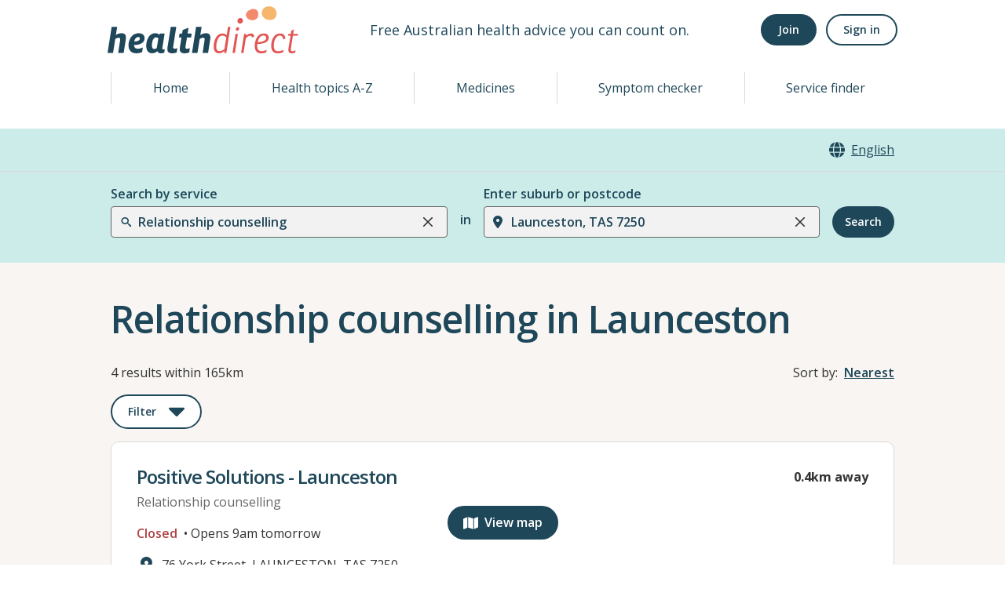

--- FILE ---
content_type: text/html; charset=utf-8
request_url: https://www.healthdirect.gov.au/australian-health-services/en/search/launceston-7250-tas/relationship-counselling/1255961000168104
body_size: 83562
content:
<!DOCTYPE html><html lang="en" dir="ltr"><head><title>Relationship counselling in Launceston, TAS 7250 | healthdirect</title><meta name="description" content="Relationship counselling services in the area of Launceston, TAS 7250."/><meta property="og:title" content="Relationship counselling in Launceston, TAS 7250"/><meta property="og:description" content="Relationship counselling services in the area of Launceston, TAS 7250."/><meta name="robots" content="all"/><link rel="canonical" href="https://www.healthdirect.gov.au/australian-health-services/search/launceston-7250-tas/relationship-counselling/1255961000168104"/><meta charSet="utf-8"/><meta name="viewport" content="width=device-width, initial-scale=1.0"/><meta property="og:image" content="https://media.healthdirect.org.au/images/inline/original/healthdirect_logo.png"/><meta property="og:url" content="https://www.healthdirect.gov.au/australian-health-services/search/launceston-7250-tas/relationship-counselling/1255961000168104"/><meta property="og:type" content="website"/><meta name="next-head-count" content="11"/><link rel="apple-touch-icon" sizes="180x180" href="/australian-health-services/static/apple-touch-icon.png"/><link rel="icon" type="image/png" sizes="512x512" href="/australian-health-services/static/android-chrome-512x512.png"/><link rel="icon" type="image/png" sizes="192x192" href="/australian-health-services/static/android-chrome-192x192.png"/><link rel="icon" type="image/png" sizes="32x32" href="/australian-health-services/static/favicon-32x32.png"/><link rel="icon" type="image/png" sizes="16x16" href="/australian-health-services/static/favicon-16x16.png"/><link rel="shortcut icon" href="/australian-health-services/static/favicon-32x32.png"/><link rel="preload" href="/australian-health-services/_next/static/css/cbfd07f301e5a122.css" as="style"/><link rel="stylesheet" href="/australian-health-services/_next/static/css/cbfd07f301e5a122.css" data-n-g=""/><noscript data-n-css=""></noscript><script defer="" nomodule="" src="/australian-health-services/_next/static/chunks/polyfills-c67a75d1b6f99dc8.js"></script><script src="/australian-health-services/_next/static/chunks/webpack-4b69fdd4dde82109.js" defer=""></script><script src="/australian-health-services/_next/static/chunks/framework-b3802df6cb251587.js" defer=""></script><script src="/australian-health-services/_next/static/chunks/main-03a685c68bb45b31.js" defer=""></script><script src="/australian-health-services/_next/static/chunks/pages/_app-a64fbe54723bba84.js" defer=""></script><script src="/australian-health-services/_next/static/chunks/29107295-0c1a69d07fd26333.js" defer=""></script><script src="/australian-health-services/_next/static/chunks/7d0bf13e-08fc80caa2eeb5c7.js" defer=""></script><script src="/australian-health-services/_next/static/chunks/342-1669776caa77cfe6.js" defer=""></script><script src="/australian-health-services/_next/static/chunks/763-ed2ba6432522a73f.js" defer=""></script><script src="/australian-health-services/_next/static/chunks/625-9e3184f52645733f.js" defer=""></script><script src="/australian-health-services/_next/static/chunks/896-c9de8562fbee23b1.js" defer=""></script><script src="/australian-health-services/_next/static/chunks/627-5775e62b3b4cda69.js" defer=""></script><script src="/australian-health-services/_next/static/chunks/433-73cbd2d7750a34c2.js" defer=""></script><script src="/australian-health-services/_next/static/chunks/934-d27af9db6208cc5e.js" defer=""></script><script src="/australian-health-services/_next/static/chunks/187-ba74bea8c4b5eb09.js" defer=""></script><script src="/australian-health-services/_next/static/chunks/245-8d2ad39f8e9b82ce.js" defer=""></script><script src="/australian-health-services/_next/static/chunks/817-e92fa337e33fd431.js" defer=""></script><script src="/australian-health-services/_next/static/chunks/620-5e6388603cb0e878.js" defer=""></script><script src="/australian-health-services/_next/static/chunks/249-f3facb3a8aa55559.js" defer=""></script><script src="/australian-health-services/_next/static/chunks/pages/search/%5B...params%5D-1b8e596e1a16f786.js" defer=""></script><script src="/australian-health-services/_next/static/lxAUYJiSaZ4gLfRBgVMoI/_buildManifest.js" defer=""></script><script src="/australian-health-services/_next/static/lxAUYJiSaZ4gLfRBgVMoI/_ssgManifest.js" defer=""></script></head><body><noscript><iframe src="https://www.googletagmanager.com/ns.html?id=GTM-MHFB33K" height="0" width="0" style="display: none; visibility: hidden;" /></noscript><script src="/australian-health-services/static/IE-redirect.js" async=""></script><div id="__next"><style data-emotion="css-global 1svylb3">:host,:root,[data-theme]{--chakra-ring-inset:var(--chakra-empty,/*!*/ /*!*/);--chakra-ring-offset-width:0px;--chakra-ring-offset-color:#fff;--chakra-ring-color:rgba(66, 153, 225, 0.6);--chakra-ring-offset-shadow:0 0 #0000;--chakra-ring-shadow:0 0 #0000;--chakra-space-x-reverse:0;--chakra-space-y-reverse:0;--chakra-colors-transparent:transparent;--chakra-colors-current:currentColor;--chakra-colors-black:#000000;--chakra-colors-white:#FFFFFF;--chakra-colors-whiteAlpha-50:rgba(255, 255, 255, 0.04);--chakra-colors-whiteAlpha-100:rgba(255, 255, 255, 0.06);--chakra-colors-whiteAlpha-200:rgba(255, 255, 255, 0.08);--chakra-colors-whiteAlpha-300:rgba(255, 255, 255, 0.16);--chakra-colors-whiteAlpha-400:rgba(255, 255, 255, 0.24);--chakra-colors-whiteAlpha-500:rgba(255, 255, 255, 0.36);--chakra-colors-whiteAlpha-600:rgba(255, 255, 255, 0.48);--chakra-colors-whiteAlpha-700:rgba(255, 255, 255, 0.64);--chakra-colors-whiteAlpha-800:rgba(255, 255, 255, 0.80);--chakra-colors-whiteAlpha-900:rgba(255, 255, 255, 0.92);--chakra-colors-blackAlpha-50:rgba(0, 0, 0, 0.04);--chakra-colors-blackAlpha-100:rgba(0, 0, 0, 0.06);--chakra-colors-blackAlpha-200:rgba(0, 0, 0, 0.08);--chakra-colors-blackAlpha-300:rgba(0, 0, 0, 0.16);--chakra-colors-blackAlpha-400:rgba(0, 0, 0, 0.24);--chakra-colors-blackAlpha-500:rgba(0, 0, 0, 0.36);--chakra-colors-blackAlpha-600:rgba(0, 0, 0, 0.48);--chakra-colors-blackAlpha-700:rgba(0, 0, 0, 0.64);--chakra-colors-blackAlpha-800:rgba(0, 0, 0, 0.80);--chakra-colors-blackAlpha-900:rgba(0, 0, 0, 0.92);--chakra-colors-gray-50:#F7FAFC;--chakra-colors-gray-100:#EDF2F7;--chakra-colors-gray-200:#E2E8F0;--chakra-colors-gray-300:#CBD5E0;--chakra-colors-gray-400:#A0AEC0;--chakra-colors-gray-500:#718096;--chakra-colors-gray-600:#4A5568;--chakra-colors-gray-700:#2D3748;--chakra-colors-gray-800:#1A202C;--chakra-colors-gray-900:#171923;--chakra-colors-red-50:#FFF5F5;--chakra-colors-red-100:#FED7D7;--chakra-colors-red-200:#FEB2B2;--chakra-colors-red-300:#FC8181;--chakra-colors-red-400:#F56565;--chakra-colors-red-500:#E53E3E;--chakra-colors-red-600:#C53030;--chakra-colors-red-700:#9B2C2C;--chakra-colors-red-800:#822727;--chakra-colors-red-900:#63171B;--chakra-colors-orange-50:#FFFAF0;--chakra-colors-orange-100:#FEEBC8;--chakra-colors-orange-200:#FBD38D;--chakra-colors-orange-300:#F6AD55;--chakra-colors-orange-400:#ED8936;--chakra-colors-orange-500:#DD6B20;--chakra-colors-orange-600:#C05621;--chakra-colors-orange-700:#9C4221;--chakra-colors-orange-800:#7B341E;--chakra-colors-orange-900:#652B19;--chakra-colors-yellow-50:#FFFFF0;--chakra-colors-yellow-100:#FEFCBF;--chakra-colors-yellow-200:#FAF089;--chakra-colors-yellow-300:#F6E05E;--chakra-colors-yellow-400:#ECC94B;--chakra-colors-yellow-500:#D69E2E;--chakra-colors-yellow-600:#B7791F;--chakra-colors-yellow-700:#975A16;--chakra-colors-yellow-800:#744210;--chakra-colors-yellow-900:#5F370E;--chakra-colors-green-50:#F0FFF4;--chakra-colors-green-100:#C6F6D5;--chakra-colors-green-200:#9AE6B4;--chakra-colors-green-300:#68D391;--chakra-colors-green-400:#48BB78;--chakra-colors-green-500:#38A169;--chakra-colors-green-600:#2F855A;--chakra-colors-green-700:#276749;--chakra-colors-green-800:#22543D;--chakra-colors-green-900:#1C4532;--chakra-colors-teal-50:#E6FFFA;--chakra-colors-teal-100:#B2F5EA;--chakra-colors-teal-200:#81E6D9;--chakra-colors-teal-300:#4FD1C5;--chakra-colors-teal-400:#38B2AC;--chakra-colors-teal-500:#319795;--chakra-colors-teal-600:#2C7A7B;--chakra-colors-teal-700:#285E61;--chakra-colors-teal-800:#234E52;--chakra-colors-teal-900:#1D4044;--chakra-colors-blue-50:#ebf8ff;--chakra-colors-blue-100:#bee3f8;--chakra-colors-blue-200:#90cdf4;--chakra-colors-blue-300:#63b3ed;--chakra-colors-blue-400:#4299e1;--chakra-colors-blue-500:#3182ce;--chakra-colors-blue-600:#2b6cb0;--chakra-colors-blue-700:#2c5282;--chakra-colors-blue-800:#2a4365;--chakra-colors-blue-900:#1A365D;--chakra-colors-cyan-50:#EDFDFD;--chakra-colors-cyan-100:#C4F1F9;--chakra-colors-cyan-200:#9DECF9;--chakra-colors-cyan-300:#76E4F7;--chakra-colors-cyan-400:#0BC5EA;--chakra-colors-cyan-500:#00B5D8;--chakra-colors-cyan-600:#00A3C4;--chakra-colors-cyan-700:#0987A0;--chakra-colors-cyan-800:#086F83;--chakra-colors-cyan-900:#065666;--chakra-colors-purple-50:#FAF5FF;--chakra-colors-purple-100:#E9D8FD;--chakra-colors-purple-200:#D6BCFA;--chakra-colors-purple-300:#B794F4;--chakra-colors-purple-400:#9F7AEA;--chakra-colors-purple-500:#805AD5;--chakra-colors-purple-600:#6B46C1;--chakra-colors-purple-700:#553C9A;--chakra-colors-purple-800:#44337A;--chakra-colors-purple-900:#322659;--chakra-colors-pink-50:#FFF5F7;--chakra-colors-pink-100:#FED7E2;--chakra-colors-pink-200:#FBB6CE;--chakra-colors-pink-300:#F687B3;--chakra-colors-pink-400:#ED64A6;--chakra-colors-pink-500:#D53F8C;--chakra-colors-pink-600:#B83280;--chakra-colors-pink-700:#97266D;--chakra-colors-pink-800:#702459;--chakra-colors-pink-900:#521B41;--chakra-colors-linkedin-50:#E8F4F9;--chakra-colors-linkedin-100:#CFEDFB;--chakra-colors-linkedin-200:#9BDAF3;--chakra-colors-linkedin-300:#68C7EC;--chakra-colors-linkedin-400:#34B3E4;--chakra-colors-linkedin-500:#00A0DC;--chakra-colors-linkedin-600:#008CC9;--chakra-colors-linkedin-700:#0077B5;--chakra-colors-linkedin-800:#005E93;--chakra-colors-linkedin-900:#004471;--chakra-colors-facebook-50:#E8F4F9;--chakra-colors-facebook-100:#D9DEE9;--chakra-colors-facebook-200:#B7C2DA;--chakra-colors-facebook-300:#6482C0;--chakra-colors-facebook-400:#4267B2;--chakra-colors-facebook-500:#385898;--chakra-colors-facebook-600:#314E89;--chakra-colors-facebook-700:#29487D;--chakra-colors-facebook-800:#223B67;--chakra-colors-facebook-900:#1E355B;--chakra-colors-messenger-50:#D0E6FF;--chakra-colors-messenger-100:#B9DAFF;--chakra-colors-messenger-200:#A2CDFF;--chakra-colors-messenger-300:#7AB8FF;--chakra-colors-messenger-400:#2E90FF;--chakra-colors-messenger-500:#0078FF;--chakra-colors-messenger-600:#0063D1;--chakra-colors-messenger-700:#0052AC;--chakra-colors-messenger-800:#003C7E;--chakra-colors-messenger-900:#002C5C;--chakra-colors-whatsapp-50:#dffeec;--chakra-colors-whatsapp-100:#b9f5d0;--chakra-colors-whatsapp-200:#90edb3;--chakra-colors-whatsapp-300:#65e495;--chakra-colors-whatsapp-400:#3cdd78;--chakra-colors-whatsapp-500:#22c35e;--chakra-colors-whatsapp-600:#179848;--chakra-colors-whatsapp-700:#0c6c33;--chakra-colors-whatsapp-800:#01421c;--chakra-colors-whatsapp-900:#001803;--chakra-colors-twitter-50:#E5F4FD;--chakra-colors-twitter-100:#C8E9FB;--chakra-colors-twitter-200:#A8DCFA;--chakra-colors-twitter-300:#83CDF7;--chakra-colors-twitter-400:#57BBF5;--chakra-colors-twitter-500:#1DA1F2;--chakra-colors-twitter-600:#1A94DA;--chakra-colors-twitter-700:#1681BF;--chakra-colors-twitter-800:#136B9E;--chakra-colors-twitter-900:#0D4D71;--chakra-colors-telegram-50:#E3F2F9;--chakra-colors-telegram-100:#C5E4F3;--chakra-colors-telegram-200:#A2D4EC;--chakra-colors-telegram-300:#7AC1E4;--chakra-colors-telegram-400:#47A9DA;--chakra-colors-telegram-500:#0088CC;--chakra-colors-telegram-600:#007AB8;--chakra-colors-telegram-700:#006BA1;--chakra-colors-telegram-800:#005885;--chakra-colors-telegram-900:#003F5E;--chakra-colors-bgPaper:#FFFFFF;--chakra-colors-bgCardHover:#e9edee;--chakra-colors-bgNeutral:#F8F5F2;--chakra-colors-bgGrey:#666666;--chakra-colors-bgGreyLight:#d9d9d9;--chakra-colors-bgGreyLighter:#f2f2f2;--chakra-colors-bgPrimary:#ccecea;--chakra-colors-bgPrimaryDark:#1E4759;--chakra-colors-bgPrimaryLight:#e6f5f5;--chakra-colors-line:#666666;--chakra-colors-mutedLightBorder:#bfbfbf;--chakra-colors-mutedBorder:#d9d9d9;--chakra-colors-formControlBgNested:#d2dade;--chakra-colors-textBase:#333333;--chakra-colors-textMuted:#666666;--chakra-colors-textImportant:#1E4759;--chakra-colors-textHeadings:#1E4759;--chakra-colors-textPositive:#33b2ab;--chakra-colors-textNegative:#e37778;--chakra-colors-openStatus:#007f78;--chakra-colors-closedStatus:#b04445;--chakra-colors-formControlBg:#f2f2f2;--chakra-colors-formControlBgAlt:transparent;--chakra-colors-formControlFocus:#009F96;--chakra-colors-formControlHover:#e9edee;--chakra-colors-formControlSelect:#78919b;--chakra-colors-formControlDisabled:#d2dade;--chakra-colors-formControlDisabledHover:#a5b5bd;--chakra-colors-formControlSelectHover:#4b6c7a;--chakra-colors-formControlBorder:#666666;--chakra-colors-formControlBorderMuted:#d9d9d9;--chakra-colors-formControlBorderMutedBlend:#bfbfbf;--chakra-colors-formControlError:#b04445;--chakra-colors-formControlSuccess:#009F96;--chakra-colors-formControlWarning:#f7b8a9;--chakra-colors-formControlInputIcon:#999999;--chakra-colors-formControlPrimary:#1E4759;--chakra-colors-formControlPrimaryInteract:#4b6c7a;--chakra-colors-formControlPrimaryText:#FFFFFF;--chakra-colors-formControlSecondary:#FFFFFF;--chakra-colors-formControlSecondaryInteract:#e9edee;--chakra-colors-formControlSecondaryText:#1E4759;--chakra-colors-formControlTertiary:transparent;--chakra-colors-formControlTertiaryText:#1E4759;--chakra-colors-formControlTertiaryInteractText:#e9edee;--chakra-colors-formControlQuaternary:transparent;--chakra-colors-formControlQuaternaryText:#1E4759;--chakra-colors-formControlQuaternaryInteractText:transparent;--chakra-colors-successBg:#66c5c0;--chakra-colors-successFg:#1E4759;--chakra-colors-errorBg:#ea999a;--chakra-colors-errorFg:#1E4759;--chakra-colors-warningBg:#f7b8a9;--chakra-colors-warningFg:#1E4759;--chakra-colors-infoBg:#9EC0E7;--chakra-colors-infoFg:#1E4759;--chakra-colors-infoDes:#99DAE5;--chakra-colors-alertSuccess-background:#66c5c0;--chakra-colors-alertSuccess-foreground:#1E4759;--chakra-colors-alertError-background:#ea999a;--chakra-colors-alertError-foreground:#1E4759;--chakra-colors-alertWarning-background:#f7b8a9;--chakra-colors-alertWarning-foreground:#1E4759;--chakra-colors-alertInfo-background:#9EC0E7;--chakra-colors-alertInfo-foreground:#1E4759;--chakra-borders-none:0;--chakra-borders-1px:1px solid;--chakra-borders-2px:2px solid;--chakra-borders-4px:4px solid;--chakra-borders-8px:8px solid;--chakra-fonts-heading:-apple-system,BlinkMacSystemFont,"Segoe UI",Helvetica,Arial,sans-serif,"Apple Color Emoji","Segoe UI Emoji","Segoe UI Symbol";--chakra-fonts-body:-apple-system,BlinkMacSystemFont,"Segoe UI",Helvetica,Arial,sans-serif,"Apple Color Emoji","Segoe UI Emoji","Segoe UI Symbol";--chakra-fonts-mono:SFMono-Regular,Menlo,Monaco,Consolas,"Liberation Mono","Courier New",monospace;--chakra-fontSizes-3xs:0.45rem;--chakra-fontSizes-2xs:0.625rem;--chakra-fontSizes-xs:0.75rem;--chakra-fontSizes-sm:0.875rem;--chakra-fontSizes-md:1rem;--chakra-fontSizes-lg:1.125rem;--chakra-fontSizes-xl:1.25rem;--chakra-fontSizes-2xl:1.5rem;--chakra-fontSizes-3xl:1.875rem;--chakra-fontSizes-4xl:2.25rem;--chakra-fontSizes-5xl:3rem;--chakra-fontSizes-6xl:3.75rem;--chakra-fontSizes-7xl:4.5rem;--chakra-fontSizes-8xl:6rem;--chakra-fontSizes-9xl:8rem;--chakra-fontSizes-base:16px;--chakra-fontSizes-fontxxl:48px;--chakra-fontSizes-fontxl:32px;--chakra-fontSizes-fontlg:24px;--chakra-fontSizes-fontmd:22px;--chakra-fontSizes-fontsm:20px;--chakra-fontSizes-fontxsm:18px;--chakra-fontSizes-fontxxsm:14px;--chakra-fontWeights-hairline:100;--chakra-fontWeights-thin:200;--chakra-fontWeights-light:300;--chakra-fontWeights-normal:400;--chakra-fontWeights-medium:500;--chakra-fontWeights-semibold:600;--chakra-fontWeights-bold:700;--chakra-fontWeights-extrabold:800;--chakra-fontWeights-black:900;--chakra-letterSpacings-tighter:-0.05em;--chakra-letterSpacings-tight:-0.025em;--chakra-letterSpacings-normal:0;--chakra-letterSpacings-wide:0.025em;--chakra-letterSpacings-wider:0.05em;--chakra-letterSpacings-widest:0.1em;--chakra-lineHeights-3:.75rem;--chakra-lineHeights-4:1rem;--chakra-lineHeights-5:1.25rem;--chakra-lineHeights-6:1.5rem;--chakra-lineHeights-7:1.75rem;--chakra-lineHeights-8:2rem;--chakra-lineHeights-9:2.25rem;--chakra-lineHeights-10:2.5rem;--chakra-lineHeights-normal:normal;--chakra-lineHeights-none:1;--chakra-lineHeights-shorter:1.25;--chakra-lineHeights-short:1.375;--chakra-lineHeights-base:1.5;--chakra-lineHeights-tall:1.625;--chakra-lineHeights-taller:2;--chakra-radii-none:0;--chakra-radii-sm:0.125rem;--chakra-radii-base:10px;--chakra-radii-md:0.375rem;--chakra-radii-lg:0.5rem;--chakra-radii-xl:0.75rem;--chakra-radii-2xl:1rem;--chakra-radii-3xl:1.5rem;--chakra-radii-full:9999px;--chakra-radii-small:3px;--chakra-radii-medium:5px;--chakra-space-0:0;--chakra-space-1:4px;--chakra-space-2:8px;--chakra-space-3:12px;--chakra-space-4:16px;--chakra-space-5:20px;--chakra-space-6:24px;--chakra-space-7:28px;--chakra-space-8:32px;--chakra-space-9:36px;--chakra-space-10:40px;--chakra-space-11:44px;--chakra-space-12:48px;--chakra-space-13:52px;--chakra-space-14:56px;--chakra-space-15:60px;--chakra-space-16:64px;--chakra-space-20:5rem;--chakra-space-24:6rem;--chakra-space-28:7rem;--chakra-space-32:8rem;--chakra-space-36:9rem;--chakra-space-40:10rem;--chakra-space-44:11rem;--chakra-space-48:12rem;--chakra-space-52:13rem;--chakra-space-56:14rem;--chakra-space-60:15rem;--chakra-space-64:16rem;--chakra-space-72:18rem;--chakra-space-80:20rem;--chakra-space-96:24rem;--chakra-space-px:1px;--chakra-space-0-5:0.125rem;--chakra-space-1-5:0.375rem;--chakra-space-2-5:0.625rem;--chakra-space-3-5:0.875rem;--chakra-space-base:16px;--chakra-space-space1:4px;--chakra-space-space2:8px;--chakra-space-space3:16px;--chakra-space-space4:32px;--chakra-space-space5:64px;--chakra-space-space6:104px;--chakra-shadows-xs:0 0 0 1px rgba(0, 0, 0, 0.05);--chakra-shadows-sm:0 1px 2px 0 rgba(0, 0, 0, 0.05);--chakra-shadows-base:0px 25px 40px rgba(217, 202, 194, 0.15);--chakra-shadows-md:0 4px 6px -1px rgba(0, 0, 0, 0.1),0 2px 4px -1px rgba(0, 0, 0, 0.06);--chakra-shadows-lg:0 10px 15px -3px rgba(0, 0, 0, 0.1),0 4px 6px -2px rgba(0, 0, 0, 0.05);--chakra-shadows-xl:0 20px 25px -5px rgba(0, 0, 0, 0.1),0 10px 10px -5px rgba(0, 0, 0, 0.04);--chakra-shadows-2xl:0 25px 50px -12px rgba(0, 0, 0, 0.25);--chakra-shadows-outline:0 0 0 3px rgba(66, 153, 225, 0.6);--chakra-shadows-inner:inset 0 2px 4px 0 rgba(0,0,0,0.06);--chakra-shadows-none:none;--chakra-shadows-dark-lg:rgba(0, 0, 0, 0.1) 0px 0px 0px 1px,rgba(0, 0, 0, 0.2) 0px 5px 10px,rgba(0, 0, 0, 0.4) 0px 15px 40px;--chakra-sizes-1:0.25rem;--chakra-sizes-2:0.5rem;--chakra-sizes-3:0.75rem;--chakra-sizes-4:1rem;--chakra-sizes-5:1.25rem;--chakra-sizes-6:1.5rem;--chakra-sizes-7:1.75rem;--chakra-sizes-8:2rem;--chakra-sizes-9:2.25rem;--chakra-sizes-10:2.5rem;--chakra-sizes-12:3rem;--chakra-sizes-14:3.5rem;--chakra-sizes-16:4rem;--chakra-sizes-20:5rem;--chakra-sizes-24:6rem;--chakra-sizes-28:7rem;--chakra-sizes-32:8rem;--chakra-sizes-36:9rem;--chakra-sizes-40:10rem;--chakra-sizes-44:11rem;--chakra-sizes-48:12rem;--chakra-sizes-52:13rem;--chakra-sizes-56:14rem;--chakra-sizes-60:15rem;--chakra-sizes-64:16rem;--chakra-sizes-72:18rem;--chakra-sizes-80:20rem;--chakra-sizes-96:24rem;--chakra-sizes-px:1px;--chakra-sizes-0-5:0.125rem;--chakra-sizes-1-5:0.375rem;--chakra-sizes-2-5:0.625rem;--chakra-sizes-3-5:0.875rem;--chakra-sizes-max:max-content;--chakra-sizes-min:min-content;--chakra-sizes-full:100%;--chakra-sizes-3xs:14rem;--chakra-sizes-2xs:16rem;--chakra-sizes-xs:20rem;--chakra-sizes-sm:24rem;--chakra-sizes-md:28rem;--chakra-sizes-lg:32rem;--chakra-sizes-xl:36rem;--chakra-sizes-2xl:42rem;--chakra-sizes-3xl:48rem;--chakra-sizes-4xl:56rem;--chakra-sizes-5xl:64rem;--chakra-sizes-6xl:72rem;--chakra-sizes-7xl:80rem;--chakra-sizes-8xl:90rem;--chakra-sizes-prose:60ch;--chakra-sizes-container-sm:640px;--chakra-sizes-container-md:768px;--chakra-sizes-container-lg:1024px;--chakra-sizes-container-xl:1280px;--chakra-zIndices-hide:-1;--chakra-zIndices-auto:auto;--chakra-zIndices-base:0;--chakra-zIndices-docked:10;--chakra-zIndices-dropdown:1000;--chakra-zIndices-sticky:1100;--chakra-zIndices-banner:1200;--chakra-zIndices-overlay:1300;--chakra-zIndices-modal:1400;--chakra-zIndices-popover:1500;--chakra-zIndices-skipLink:1600;--chakra-zIndices-toast:1700;--chakra-zIndices-tooltip:1800;--chakra-transition-property-common:background-color,border-color,color,fill,stroke,opacity,box-shadow,transform;--chakra-transition-property-colors:background-color,border-color,color,fill,stroke;--chakra-transition-property-dimensions:width,height;--chakra-transition-property-position:left,right,top,bottom;--chakra-transition-property-background:background-color,background-image,background-position;--chakra-transition-easing-ease-in:cubic-bezier(0.4, 0, 1, 1);--chakra-transition-easing-ease-out:cubic-bezier(0, 0, 0.2, 1);--chakra-transition-easing-ease-in-out:cubic-bezier(0.4, 0, 0.2, 1);--chakra-transition-duration-ultra-fast:50ms;--chakra-transition-duration-faster:100ms;--chakra-transition-duration-fast:150ms;--chakra-transition-duration-normal:200ms;--chakra-transition-duration-slow:300ms;--chakra-transition-duration-slower:400ms;--chakra-transition-duration-ultra-slow:500ms;--chakra-blur-none:0;--chakra-blur-sm:4px;--chakra-blur-base:8px;--chakra-blur-md:12px;--chakra-blur-lg:16px;--chakra-blur-xl:24px;--chakra-blur-2xl:40px;--chakra-blur-3xl:64px;--chakra-breakpoints-base:0em;--chakra-breakpoints-sm:560px;--chakra-breakpoints-md:760px;--chakra-breakpoints-lg:1030px;--chakra-breakpoints-xl:1200px;--chakra-breakpoints-2xl:96em;--chakra-breakpoints-xxl:1400px;--chakra-breakpoints-mobile:0;--chakra-breakpoints-mobileL:560px;--chakra-breakpoints-tablet:760px;--chakra-breakpoints-tabletL:895px;--chakra-breakpoints-desktop:1030px;--chakra-breakpoints-desktopL:1200px;--chakra-breakpoints-desktopXL:1400px;}.chakra-ui-light :host:not([data-theme]),.chakra-ui-light :root:not([data-theme]),.chakra-ui-light [data-theme]:not([data-theme]),[data-theme=light] :host:not([data-theme]),[data-theme=light] :root:not([data-theme]),[data-theme=light] [data-theme]:not([data-theme]),:host[data-theme=light],:root[data-theme=light],[data-theme][data-theme=light]{--chakra-colors-chakra-body-text:var(--chakra-colors-gray-800);--chakra-colors-chakra-body-bg:var(--chakra-colors-white);--chakra-colors-chakra-border-color:var(--chakra-colors-gray-200);--chakra-colors-chakra-subtle-bg:var(--chakra-colors-gray-100);--chakra-colors-chakra-placeholder-color:var(--chakra-colors-gray-500);}.chakra-ui-dark :host:not([data-theme]),.chakra-ui-dark :root:not([data-theme]),.chakra-ui-dark [data-theme]:not([data-theme]),[data-theme=dark] :host:not([data-theme]),[data-theme=dark] :root:not([data-theme]),[data-theme=dark] [data-theme]:not([data-theme]),:host[data-theme=dark],:root[data-theme=dark],[data-theme][data-theme=dark]{--chakra-colors-chakra-body-text:var(--chakra-colors-whiteAlpha-900);--chakra-colors-chakra-body-bg:var(--chakra-colors-gray-800);--chakra-colors-chakra-border-color:var(--chakra-colors-whiteAlpha-300);--chakra-colors-chakra-subtle-bg:var(--chakra-colors-gray-700);--chakra-colors-chakra-placeholder-color:var(--chakra-colors-whiteAlpha-400);}</style><style data-emotion="css-global lz6mpf">html{line-height:1.5;-webkit-text-size-adjust:100%;font-family:system-ui,sans-serif;-webkit-font-smoothing:antialiased;text-rendering:optimizeLegibility;-moz-osx-font-smoothing:grayscale;touch-action:manipulation;}body{position:relative;min-height:100%;font-feature-settings:'kern';}*,*::before,*::after{border-width:0;border-style:solid;box-sizing:border-box;}main{display:block;}hr{border-top-width:1px;box-sizing:content-box;height:0;overflow:visible;}pre,code,kbd,samp{font-family:SFMono-Regular,Menlo,Monaco,Consolas,monospace;font-size:1em;}a{background-color:transparent;color:inherit;-webkit-text-decoration:inherit;text-decoration:inherit;}abbr[title]{border-bottom:none;-webkit-text-decoration:underline;text-decoration:underline;-webkit-text-decoration:underline dotted;-webkit-text-decoration:underline dotted;text-decoration:underline dotted;}b,strong{font-weight:bold;}small{font-size:80%;}sub,sup{font-size:75%;line-height:0;position:relative;vertical-align:baseline;}sub{bottom:-0.25em;}sup{top:-0.5em;}img{border-style:none;}button,input,optgroup,select,textarea{font-family:inherit;font-size:100%;line-height:1.15;margin:0;}button,input{overflow:visible;}button,select{text-transform:none;}button::-moz-focus-inner,[type="button"]::-moz-focus-inner,[type="reset"]::-moz-focus-inner,[type="submit"]::-moz-focus-inner{border-style:none;padding:0;}fieldset{padding:0.35em 0.75em 0.625em;}legend{box-sizing:border-box;color:inherit;display:table;max-width:100%;padding:0;white-space:normal;}progress{vertical-align:baseline;}textarea{overflow:auto;}[type="checkbox"],[type="radio"]{box-sizing:border-box;padding:0;}[type="number"]::-webkit-inner-spin-button,[type="number"]::-webkit-outer-spin-button{-webkit-appearance:none!important;}input[type="number"]{-moz-appearance:textfield;}[type="search"]{-webkit-appearance:textfield;outline-offset:-2px;}[type="search"]::-webkit-search-decoration{-webkit-appearance:none!important;}::-webkit-file-upload-button{-webkit-appearance:button;font:inherit;}details{display:block;}summary{display:-webkit-box;display:-webkit-list-item;display:-ms-list-itembox;display:list-item;}template{display:none;}[hidden]{display:none!important;}body,blockquote,dl,dd,h1,h2,h3,h4,h5,h6,hr,figure,p,pre{margin:0;}button{background:transparent;padding:0;}fieldset{margin:0;padding:0;}ol,ul{margin:0;padding:0;}textarea{resize:vertical;}button,[role="button"]{cursor:pointer;}button::-moz-focus-inner{border:0!important;}table{border-collapse:collapse;}h1,h2,h3,h4,h5,h6{font-size:inherit;font-weight:inherit;}button,input,optgroup,select,textarea{padding:0;line-height:inherit;color:inherit;}img,svg,video,canvas,audio,iframe,embed,object{display:block;}img,video{max-width:100%;height:auto;}[data-js-focus-visible] :focus:not([data-focus-visible-added]):not([data-focus-visible-disabled]){outline:none;box-shadow:none;}select::-ms-expand{display:none;}:root,:host{--chakra-vh:100vh;}@supports (height: -webkit-fill-available){:root,:host{--chakra-vh:-webkit-fill-available;}}@supports (height: -moz-fill-available){:root,:host{--chakra-vh:-moz-fill-available;}}@supports (height: 100dvh){:root,:host{--chakra-vh:100dvh;}}</style><style data-emotion="css-global iaola4">body{font-family:'Open Sans','Helvetica Neue',Helvetica,Arial,sans-serif;color:var(--chakra-colors-textBase);background:var(--chakra-colors-chakra-body-bg);transition-property:background-color;transition-duration:var(--chakra-transition-duration-normal);line-height:var(--chakra-lineHeights-base);font-size:var(--chakra-fontSizes-base);}*::-webkit-input-placeholder{color:var(--chakra-colors-chakra-placeholder-color);}*::-moz-placeholder{color:var(--chakra-colors-chakra-placeholder-color);}*:-ms-input-placeholder{color:var(--chakra-colors-chakra-placeholder-color);}*::placeholder{color:var(--chakra-colors-chakra-placeholder-color);}*,*::before,::after{border-color:var(--chakra-colors-chakra-border-color);word-wrap:break-word;}p{margin-bottom:var(--chakra-space-base);}ul{margin-bottom:var(--chakra-space-base);}i{font-family:icons;speak:never;font-style:normal;font-weight:var(--chakra-fontWeights-normal);text-transform:none;font-size:1rem;}a{color:var(--chakra-colors-textImportant);-webkit-text-decoration:underline;text-decoration:underline;}a:focus,a[data-focus]{outline-color:var(--chakra-colors-formControlFocus);outline-offset:1px;outline-width:2px;box-shadow:var(--chakra-shadows-none);border-radius:var(--chakra-radii-small);}</style><style data-emotion="css-global xd9fxe">@font-face{font-family:'icons';font-style:normal;font-weight:400;src:url([data-uri]) format('woff');}.maya-icon_logo:before{content:'\e600';}.maya-icon_logo-small:before{content:'\e601';}.maya-icon_user:before{content:'\e602';}.maya-icon_group:before{content:'\e603';}.maya-icon_users:before{content:'\e603';}.maya-icon_user-plus:before{content:'\e604';}.maya-icon_user-times:before{content:'\e605';}.maya-icon_gear-user:before{content:'\f234';}.maya-icon_user-sym-check:before{content:'\f235';}.maya-icon_user-md:before{content:'\e607';}.maya-icon_user-circle:before{content:'\e608';}.maya-icon_user-circle-o:before{content:'\e609';}.maya-icon_sign-out:before{content:'\e60a';}.maya-icon_sign-in:before{content:'\e60b';}.maya-icon_home:before{content:'\e60c';}.maya-icon_shield-tick:before{content:'\e60d';}.maya-icon_shield:before{content:'\f132';}.maya-icon_notifications:before{content:'\e60e';}.maya-icon_share:before{content:'\e60f';}.maya-icon_share-alt:before{content:'\f1e0';}.maya-icon_search:before{content:'\e610';}.maya-icon_circle-o-notch:before{content:'\e611';}.maya-icon_refresh:before{content:'\e612';}.maya-icon_expand:before{content:'\e613';}.maya-icon_compress:before{content:'\e614';}.maya-icon_download:before{content:'\e615';}.maya-icon_blog:before{content:'\e616';}.maya-icon_key:before{content:'\e617';}.maya-icon_popup:before{content:'\e618';}.maya-icon_warning:before{content:'\e619';}.maya-icon_delete:before{content:'\e61a';}.maya-icon_printer:before{content:'\e900';}.maya-icon_envelope:before{content:'\e61b';}.maya-icon_list:before{content:'\e61c';}.maya-icon_sliders:before{content:'\e61d';}.maya-icon_menu:before{content:'\e61e';}.maya-icon_dashboard:before{content:'\f0c9';}.maya-icon_question:before{content:'\e61f';}.maya-icon_exclamation:before{content:'\e620';}.maya-icon_gear:before{content:'\e621';}.maya-icon_arrow-left:before{content:'\e622';}.maya-icon_arrow-up:before{content:'\e623';}.maya-icon_arrow-right:before{content:'\e624';}.maya-icon_arrow-down:before{content:'\e625';}.maya-icon_angle-left:before{content:'\e626';}.maya-icon_angle-up:before{content:'\e627';}.maya-icon_angle-right:before{content:'\e628';}.maya-icon_angle-down:before{content:'\e629';}.maya-icon_caret-left:before{content:'\e62a';}.maya-icon_caret-up:before{content:'\e62b';}.maya-icon_caret-right:before{content:'\e62c';}.maya-icon_caret-down:before{content:'\e62d';}.maya-icon_tick:before{content:'\e62e';}.maya-icon_cross:before{content:'\e62f';}.maya-icon_plus:before{content:'\e630';}.maya-icon_minus:before{content:'\e631';}.maya-icon_desktop:before{content:'\e632';}.maya-icon_laptop:before{content:'\e633';}.maya-icon_tablet:before{content:'\e634';}.maya-icon_mobile:before{content:'\e635';}.maya-icon_phone:before{content:'\e636';}.maya-icon_phone-emergency:before{content:'\e637';}.maya-icon_thumbs-up:before{content:'\e638';}.maya-icon_thumbs-down:before{content:'\e639';}.maya-icon_clock:before{content:'\e63a';}.maya-icon_star:before{content:'\e63b';}.maya-icon_heart:before{content:'\e63c';}.maya-icon_heart-broken:before{content:'\e63d';}.maya-icon_heartbeat:before{content:'\e63e';}.maya-icon_stethoscope:before{content:'\e63f';}.maya-icon_syringe:before{content:'\e640';}.maya-icon_hospital:before{content:'\e641';}.maya-icon_ambulance:before{content:'\e642';}.maya-icon_medicines:before{content:'\e643';}.maya-icon_medkit:before{content:'\e644';}.maya-icon_medical-notes:before{content:'\f0fa';}.maya-icon_h-square:before{content:'\e645';}.maya-icon_wheelchair:before{content:'\e646';}.maya-icon_walk:before{content:'\e647';}.maya-icon_car:before{content:'\e648';}.maya-icon_location:before{content:'\e649';}.maya-icon_location2:before{content:'\e64a';}.maya-icon_file:before{content:'\e64b';}.maya-icon_copy:before{content:'\f15b';}.maya-icon_file-pdf:before{content:'\e64c';}.maya-icon_file-text:before{content:'\e64d';}.maya-icon_file-bill:before{content:'\e64e';}.maya-icon_external-link:before{content:'\e64f';}.maya-icon_square:before{content:'\e650';}.maya-icon_circle:before{content:'\e653';}.maya-icon_circle-hollow:before{content:'\f111';}.maya-icon_circle-dot-check:before{content:'\e655';}.maya-icon_circle-heart:before{content:'\e656';}.maya-icon_circle-cross:before{content:'\e657';}.maya-icon_circle-success:before{content:'\f057';}.maya-icon_circle-warning:before{content:'\e658';}.maya-icon_info-circle:before{content:'\e659';}.maya-icon_info-square:before{content:'\f05a';}.maya-icon_linkedin:before{content:'\e65a';}.maya-icon_x-twitter:before{content:'\e65b';}.maya-icon_facebook:before{content:'\e65c';}.maya-icon_instagram:before{content:'\e65d';}.maya-icon_pinterest:before{content:'\e65f';}.maya-icon_man:before{content:'\e660';}.maya-icon_woman:before{content:'\e661';}.maya-icon_other:before{content:'\e662';}.maya-icon_black-triangle-up:before{content:'\e663';}.maya-icon_black-triangle-down:before{content:'\e664';}.maya-icon_vegetables-salad:before{content:'\e665';}.maya-icon_beer-glass-foam:before{content:'\e666';}.maya-icon_biking-person:before{content:'\e667';}.maya-icon_fruit-apple:before{content:'\e668';}.maya-icon_fruit-lemon:before{content:'\e669';}.maya-icon_laboratory-test-blood-sugar:before{content:'\e66a';}.maya-icon_meal-can:before{content:'\e66b';}.maya-icon_spirits-glass:before{content:'\e66c';}.maya-icon_trekking-person:before{content:'\e66d';}.maya-icon_vegetables-plate:before{content:'\e66e';}.maya-icon_wine-glass:before{content:'\e66f';}.maya-icon_potato:before{content:'\e670';}.maya-icon_gauge:before{content:'\e671';}.maya-icon_nurse:before{content:'\e672';}.maya-icon_long-arrow-down:before{content:'\f175';}.maya-icon_pencil:before{content:'\e905';}.maya-icon_pencil-square-o:before{content:'\f044';}.maya-icon_calendar-day:before{content:'\f045';}.maya-icon_comments-dots:before{content:'\f046';}.maya-icon_link:before{content:'\f047';}.maya-icon_whatsapp:before{content:'\f048';}.maya-icon_globe:before{content:'\f049';}.maya-icon_baby:before{content:'\f04a';}.maya-icon_mug-saucer:before{content:'\f04b';}.maya-icon_teddy-bear:before{content:'\f04c';}.maya-icon_ear-deaf:before{content:'\f052';}.maya-icon_ttf:before{content:'\f053';}.maya-icon_restroom:before{content:'\f054';}.maya-icon_hand-money:before{content:'\f055';}.maya-icon_hand-medical:before{content:'\f04d';}.maya-icon_location-arrow:before{content:'\f056';}.maya-icon_map:before{content:'\f058';}.maya-icon_filter:before{content:'\f059';}.maya-icon_no-medicare:before{content:'\f05b';}.maya-icon_medicare:before{content:'\f05c';}.maya-icon_language:before{content:'\f05d';}.maya-icon_quiet:before{content:'\f05e';}.maya-icon_braille:before{content:'\f05f';}.maya-icon_paid-parking:before{content:'\f060';}.maya-icon_parking:before{content:'\f061';}.maya-icon_phone-booth:before{content:'\f062';}.maya-icon_free:before{content:'\f063';}.maya-icon_payment:before{content:'\f064';}.maya-icon_fee-medicare:before{content:'\f065';}.maya-icon_co-payment:before{content:'\f066';}.maya-icon_walk-in:before{content:'\f067';}.maya-icon_billing-options:before{content:'\f068';}.maya-icon_e-script:before{content:'\f069';}.maya-icon_question-circle:before{content:'\f06a';}</style><style data-emotion="css zf0iqh">.css-zf0iqh{display:-webkit-box;display:-webkit-flex;display:-ms-flexbox;display:flex;-webkit-flex-direction:column;-ms-flex-direction:column;flex-direction:column;min-height:100vh;}</style><div class="css-zf0iqh"><style data-emotion="css i9gxme">.css-i9gxme{-webkit-box-flex:1;-webkit-flex-grow:1;-ms-flex-positive:1;flex-grow:1;}</style><div class="css-i9gxme"><style data-emotion="css 8atqhb">.css-8atqhb{width:100%;}</style><div data-testid="MobileManagementNav" dir="ltr" class="css-8atqhb"><style data-emotion="css njz9oy">.css-njz9oy{width:100%;padding-top:var(--chakra-space-2);padding-bottom:var(--chakra-space-2);background:var(--chakra-colors-white);}</style><div class="css-njz9oy"><style data-emotion="css 1n6113x">.css-1n6113x{display:-webkit-box;display:-webkit-flex;display:-ms-flexbox;display:flex;-webkit-padding-start:var(--chakra-space-base);padding-inline-start:var(--chakra-space-base);-webkit-padding-end:var(--chakra-space-base);padding-inline-end:var(--chakra-space-base);-webkit-box-pack:justify;-webkit-justify-content:space-between;justify-content:space-between;-webkit-align-items:center;-webkit-box-align:center;-ms-flex-align:center;align-items:center;}</style><div class="css-1n6113x"><style data-emotion="css kwfp57">.css-kwfp57{transition-property:var(--chakra-transition-property-common);transition-duration:var(--chakra-transition-duration-fast);transition-timing-function:var(--chakra-transition-easing-ease-out);cursor:pointer;-webkit-text-decoration:underline;text-decoration:underline;outline:2px solid transparent;outline-offset:2px;color:var(--chakra-colors-textImportant);}.css-kwfp57:hover,.css-kwfp57[data-hover]{-webkit-text-decoration:underline;text-decoration:underline;}.css-kwfp57:focus-visible,.css-kwfp57[data-focus-visible]{box-shadow:var(--chakra-shadows-outline);}.css-kwfp57:focus,.css-kwfp57[data-focus]{outline-color:var(--chakra-colors-formControlFocus);outline-offset:1px;outline-width:2px;box-shadow:var(--chakra-shadows-none);border-radius:var(--chakra-radii-small);}</style><a class="chakra-link css-kwfp57" href="https://www.healthdirect.gov.au"><style data-emotion="css e1tjo1">.css-e1tjo1{height:30px;}@media screen and (min-width: 760px){.css-e1tjo1{height:30px;}}@media screen and (min-width: 1030px){.css-e1tjo1{height:60px;}}</style><img alt="Health direct logo" class="chakra-image css-e1tjo1" src="/australian-health-services/static/logo-hda.svg"/></a><div class="no-print"><style data-emotion="css 1xhj18k">.css-1xhj18k{display:-webkit-box;display:-webkit-flex;display:-ms-flexbox;display:flex;-webkit-flex-direction:row;-ms-flex-direction:row;flex-direction:row;}</style><div class="css-1xhj18k"><style data-emotion="css 1lov884">.css-1lov884{display:-webkit-inline-box;display:-webkit-inline-flex;display:-ms-inline-flexbox;display:inline-flex;-webkit-appearance:none;-moz-appearance:none;-ms-appearance:none;appearance:none;-webkit-align-items:center;-webkit-box-align:center;-ms-flex-align:center;align-items:center;outline:2px solid transparent;outline-offset:2px;transition-property:var(--chakra-transition-property-common);transition-duration:var(--chakra-transition-duration-normal);margin-right:var(--chakra-space-3);}</style><button id="menu-button-:R3acr6l5t6H1:" aria-expanded="false" aria-haspopup="menu" aria-controls="menu-list-:R3acr6l5t6H1:" class="chakra-menu__menu-button css-1lov884"><style data-emotion="css xl71ch">.css-xl71ch{pointer-events:none;-webkit-flex:1 1 auto;-ms-flex:1 1 auto;flex:1 1 auto;min-width:0px;}</style><span class="css-xl71ch"><style data-emotion="css 17y5b4x">.css-17y5b4x{display:inline-block;color:var(--chakra-colors-bgPrimaryDark);font-size:1.125rem;}</style><i class="maya-icon_user-circle-o css-17y5b4x" aria-hidden="true"></i></span></button><style data-emotion="css izlqjv">.css-izlqjv{z-index:5;}</style><div style="visibility:hidden;position:absolute;min-width:max-content;inset:0 auto auto 0" class="css-izlqjv"><style data-emotion="css avsj5f">.css-avsj5f{outline:2px solid transparent;outline-offset:2px;--menu-bg:#fff;--menu-shadow:var(--chakra-shadows-sm);color:var(--chakra-colors-textImportant);min-width:var(--chakra-sizes-3xs);padding-top:var(--chakra-space-0);padding-bottom:var(--chakra-space-0);border-radius:var(--chakra-radii-medium);border-width:1px;background:var(--menu-bg);box-shadow:var(--menu-shadow);z-index:5;}.chakra-ui-dark .css-avsj5f:not([data-theme]),[data-theme=dark] .css-avsj5f:not([data-theme]),.css-avsj5f[data-theme=dark]{--menu-bg:var(--chakra-colors-gray-700);--menu-shadow:var(--chakra-shadows-dark-lg);}</style><div class="chakra-menu__menu-list css-avsj5f" tabindex="-1" role="menu" id="menu-list-:R3acr6l5t6H1:" aria-orientation="vertical" style="transform-origin:var(--popper-transform-origin);opacity:0;visibility:hidden;transform:scale(0.8) translateZ(0)"><style data-emotion="css 3z9r33">.css-3z9r33{-webkit-text-decoration:none;text-decoration:none;color:inherit;-webkit-user-select:none;-moz-user-select:none;-ms-user-select:none;user-select:none;display:-webkit-box;display:-webkit-flex;display:-ms-flexbox;display:flex;width:100%;-webkit-align-items:center;-webkit-box-align:center;-ms-flex-align:center;align-items:center;text-align:start;-webkit-flex:0 0 auto;-ms-flex:0 0 auto;flex:0 0 auto;outline:2px solid transparent;outline-offset:2px;padding-top:var(--chakra-space-1-5);padding-bottom:var(--chakra-space-1-5);-webkit-padding-start:var(--chakra-space-3);padding-inline-start:var(--chakra-space-3);-webkit-padding-end:var(--chakra-space-3);padding-inline-end:var(--chakra-space-3);transition-property:var(--chakra-transition-property-background);transition-duration:var(--chakra-transition-duration-ultra-fast);transition-timing-function:var(--chakra-transition-easing-ease-in);background:var(--menu-bg);}.css-3z9r33:focus,.css-3z9r33[data-focus]{--menu-bg:var(--chakra-colors-gray-100);}.chakra-ui-dark .css-3z9r33:focus:not([data-theme]),.chakra-ui-dark .css-3z9r33[data-focus]:not([data-theme]),[data-theme=dark] .css-3z9r33:focus:not([data-theme]),[data-theme=dark] .css-3z9r33[data-focus]:not([data-theme]),.css-3z9r33:focus[data-theme=dark],.css-3z9r33[data-focus][data-theme=dark]{--menu-bg:var(--chakra-colors-whiteAlpha-100);}.css-3z9r33:active,.css-3z9r33[data-active]{--menu-bg:var(--chakra-colors-gray-200);}.chakra-ui-dark .css-3z9r33:active:not([data-theme]),.chakra-ui-dark .css-3z9r33[data-active]:not([data-theme]),[data-theme=dark] .css-3z9r33:active:not([data-theme]),[data-theme=dark] .css-3z9r33[data-active]:not([data-theme]),.css-3z9r33:active[data-theme=dark],.css-3z9r33[data-active][data-theme=dark]{--menu-bg:var(--chakra-colors-whiteAlpha-200);}.css-3z9r33[aria-expanded=true],.css-3z9r33[data-expanded]{--menu-bg:var(--chakra-colors-gray-100);}.chakra-ui-dark .css-3z9r33[aria-expanded=true]:not([data-theme]),.chakra-ui-dark .css-3z9r33[data-expanded]:not([data-theme]),[data-theme=dark] .css-3z9r33[aria-expanded=true]:not([data-theme]),[data-theme=dark] .css-3z9r33[data-expanded]:not([data-theme]),.css-3z9r33[aria-expanded=true][data-theme=dark],.css-3z9r33[data-expanded][data-theme=dark]{--menu-bg:var(--chakra-colors-whiteAlpha-100);}.css-3z9r33:disabled,.css-3z9r33[disabled],.css-3z9r33[aria-disabled=true],.css-3z9r33[data-disabled]{opacity:0.4;cursor:not-allowed;}.css-3z9r33:hover,.css-3z9r33[data-hover]{-webkit-text-decoration:none;text-decoration:none;}</style><button type="button" id="menu-list-:R3acr6l5t6H1:-menuitem-:Rmlbacr6l5t6:" role="menuitem" tabindex="0" class="chakra-menu__menuitem css-3z9r33">Join</button><button type="button" id="menu-list-:R3acr6l5t6H1:-menuitem-:R16lbacr6l5t6:" role="menuitem" tabindex="0" class="chakra-menu__menuitem css-3z9r33">Sign in</button></div></div><style data-emotion="css 1eijztl">.css-1eijztl{display:-webkit-inline-box;display:-webkit-inline-flex;display:-ms-inline-flexbox;display:inline-flex;-webkit-appearance:none;-moz-appearance:none;-ms-appearance:none;appearance:none;-webkit-align-items:center;-webkit-box-align:center;-ms-flex-align:center;align-items:center;-webkit-box-pack:center;-ms-flex-pack:center;-webkit-justify-content:center;justify-content:center;-webkit-user-select:none;-moz-user-select:none;-ms-user-select:none;user-select:none;position:relative;white-space:nowrap;vertical-align:middle;outline:2px solid transparent;outline-offset:2px;line-height:1.2;border-radius:var(--chakra-radii-full);font-weight:var(--chakra-fontWeights-semibold);transition-property:var(--chakra-transition-property-common);transition-duration:var(--chakra-transition-duration-normal);background:var(--chakra-colors-white);color:var(--chakra-colors-textImportant);width:90px;height:42px;font-size:1.125rem;}.css-1eijztl:focus-visible,.css-1eijztl[data-focus-visible]{box-shadow:var(--chakra-shadows-outline);}.css-1eijztl:disabled,.css-1eijztl[disabled],.css-1eijztl[aria-disabled=true],.css-1eijztl[data-disabled]{opacity:0.3;cursor:not-allowed;box-shadow:var(--chakra-shadows-none);}.css-1eijztl:hover,.css-1eijztl[data-hover]{background:var(--chakra-colors-formControlSecondaryInteract);}.css-1eijztl:hover:disabled,.css-1eijztl[data-hover]:disabled,.css-1eijztl:hover[disabled],.css-1eijztl[data-hover][disabled],.css-1eijztl:hover[aria-disabled=true],.css-1eijztl[data-hover][aria-disabled=true],.css-1eijztl:hover[data-disabled],.css-1eijztl[data-hover][data-disabled]{background:var(--chakra-colors-formControlSecondary);}.css-1eijztl:focus,.css-1eijztl[data-focus]{outline-color:var(--chakra-colors-formControlFocus);outline-offset:1px;outline-width:2px;outline-style:solid;box-shadow:var(--chakra-shadows-none);}</style><button type="button" class="chakra-button css-1eijztl"><style data-emotion="css 1x7i3bn">.css-1x7i3bn{display:inline-block;margin-right:var(--chakra-space-2);font-size:1.125rem;}</style><i class="maya-icon_menu css-1x7i3bn" aria-hidden="true"></i> Menu</button></div></div></div> <div class="no-print"><style data-emotion="css 151ad27">.css-151ad27{margin:var(--chakra-space-0);color:var(--chakra-colors-textImportant);text-align:center;font-size:0.9rem;}</style><p class="chakra-text css-151ad27">Free Australian health advice you can count on.</p></div></div></div><div data-focus-guard="true" tabindex="0" style="width:1px;height:0px;padding:0;overflow:hidden;position:fixed;top:1px;left:1px"></div><div data-focus-lock-disabled="false"><style data-emotion="css 1h6c2kh">.css-1h6c2kh{position:fixed;top:var(--chakra-space-0);left:var(--chakra-space-0);width:100%;height:100vh;z-index:2;visibility:hidden;}</style><div class="css-1h6c2kh"><style data-emotion="css 13st2wn">.css-13st2wn{padding:var(--chakra-space-4);position:static;top:var(--chakra-space-0);left:var(--chakra-space-0);right:var(--chakra-space-0);z-index:2;background-color:var(--chakra-colors-bgPrimary);-webkit-transition:background 200ms ease;transition:background 200ms ease;}@media screen and (min-width: 760px){.css-13st2wn{padding:var(--chakra-space-0);position:-webkit-sticky;position:sticky;background-color:var(--chakra-colors-bgPrimary);}}</style><div class="css-13st2wn"><style data-emotion="css hubctm">.css-hubctm{max-width:1030px;margin:0 auto;padding:var(--chakra-space-base);padding-top:var(--chakra-space-0);padding-bottom:var(--chakra-space-0);}</style><div class="css-hubctm"><style data-emotion="css 951i8j">.css-951i8j{-webkit-appearance:none;-moz-appearance:none;-ms-appearance:none;appearance:none;-webkit-align-items:center;-webkit-box-align:center;-ms-flex-align:center;align-items:center;-webkit-box-pack:center;-ms-flex-pack:center;-webkit-justify-content:center;justify-content:center;-webkit-user-select:none;-moz-user-select:none;-ms-user-select:none;user-select:none;position:relative;white-space:nowrap;vertical-align:baseline;outline:2px solid transparent;outline-offset:2px;line-height:var(--chakra-lineHeights-normal);border-radius:var(--chakra-radii-full);transition-property:var(--chakra-transition-property-common);transition-duration:var(--chakra-transition-duration-normal);width:auto;height:auto;font-size:1rem;padding:var(--chakra-space-0);color:var(--chakra-colors-formControlQuaternaryText);background:var(--chakra-colors-formControlQuaternary);-webkit-text-decoration:underline;text-decoration:underline;min-height:1rem;font-weight:600;}.css-951i8j:focus-visible,.css-951i8j[data-focus-visible]{box-shadow:var(--chakra-shadows-outline);}.css-951i8j:disabled,.css-951i8j[disabled],.css-951i8j[aria-disabled=true],.css-951i8j[data-disabled]{opacity:0.3;cursor:not-allowed;box-shadow:var(--chakra-shadows-none);}.css-951i8j:hover,.css-951i8j[data-hover]{-webkit-text-decoration:underline;text-decoration:underline;background:var(--chakra-colors-formControlQuaternaryInteractText);}.css-951i8j:hover:disabled,.css-951i8j[data-hover]:disabled,.css-951i8j:hover[disabled],.css-951i8j[data-hover][disabled],.css-951i8j:hover[aria-disabled=true],.css-951i8j[data-hover][aria-disabled=true],.css-951i8j:hover[data-disabled],.css-951i8j[data-hover][data-disabled]{background:var(--chakra-colors-formControlQuaternary);-webkit-text-decoration:none;text-decoration:none;}.css-951i8j:focus,.css-951i8j[data-focus]{outline-color:var(--chakra-colors-formControlFocus);outline-offset:1px;outline-width:2px;outline-style:solid;box-shadow:var(--chakra-shadows-none);}.css-951i8j:active,.css-951i8j[data-active]{color:var(--chakra-colors-gray-700);}@media screen and (min-width: 760px){.css-951i8j{display:none;}}</style><button type="button" class="chakra-button css-951i8j">Edit search<style data-emotion="css 1hzyiq5">.css-1hzyiq5{display:-webkit-inline-box;display:-webkit-inline-flex;display:-ms-inline-flexbox;display:inline-flex;-webkit-align-self:center;-ms-flex-item-align:center;align-self:center;-webkit-flex-shrink:0;-ms-flex-negative:0;flex-shrink:0;-webkit-margin-start:0.5rem;margin-inline-start:0.5rem;}</style><span class="chakra-button__icon css-1hzyiq5"><img alt="" src="/australian-health-services/static/images/caret-down.svg" class="chakra-image css-0" aria-hidden="true" focusable="false"/></span></button><style data-emotion="css 7rd1pb">.css-7rd1pb{-webkit-margin-start:auto;margin-inline-start:auto;-webkit-margin-end:auto;margin-inline-end:auto;padding-top:var(--chakra-space-4);display:none;}@media screen and (min-width: 760px){.css-7rd1pb{padding-bottom:var(--chakra-space-4);display:block;}}</style><div class="css-7rd1pb"><style data-emotion="css 1fs0m2h">.css-1fs0m2h{display:grid;grid-template-columns:100%;-webkit-align-items:flex-start;-webkit-box-align:flex-start;-ms-flex-align:flex-start;align-items:flex-start;}@media screen and (min-width: 760px){.css-1fs0m2h{grid-gap:var(--chakra-space-base);grid-template-columns:minmax(0, 1fr) min-content minmax(0, 1fr) min-content;}}</style><div class="css-1fs0m2h"><style data-emotion="css 1jif775">.css-1jif775{display:-webkit-box;display:-webkit-flex;display:-ms-flexbox;display:flex;-webkit-align-items:center;-webkit-box-align:center;-ms-flex-align:center;align-items:center;-webkit-box-pack:center;-ms-flex-pack:center;-webkit-justify-content:center;justify-content:center;width:var(--chakra-sizes-full);}</style><div data-testid="service-type-search" class="css-1jif775"><style data-emotion="css xe2w6b">.css-xe2w6b{width:100%;position:relative;margin-bottom:var(--chakra-space-space3);}@media screen and (min-width: 760px){.css-xe2w6b{margin-bottom:var(--chakra-space-0);}}</style><div role="group" class="chakra-form-control css-xe2w6b"><style data-emotion="css 148t80">.css-148t80{text-align:start;font-size:var(--chakra-fontSizes-base);-webkit-margin-end:var(--chakra-space-0);margin-inline-end:var(--chakra-space-0);margin-bottom:var(--chakra-space-1);font-weight:600;transition-property:var(--chakra-transition-property-common);transition-duration:var(--chakra-transition-duration-normal);opacity:1;color:var(--chakra-colors-textImportant);margin-top:NaNpx;display:-webkit-box;display:-webkit-flex;display:-ms-flexbox;display:flex;-webkit-align-items:flex-end;-webkit-box-align:flex-end;-ms-flex-align:flex-end;align-items:flex-end;}.css-148t80:disabled,.css-148t80[disabled],.css-148t80[aria-disabled=true],.css-148t80[data-disabled]{opacity:0.4;}</style><label data-testid="service-type-search-label" id="field-:R4daj6ql5t6:-label" for="field-:R4daj6ql5t6:" class="chakra-form__label css-148t80">Search by service</label><style data-emotion="css 1ihwf5n">.css-1ihwf5n{position:relative;background:var(--chakra-colors-formControlBg);border-radius:var(--chakra-radii-base);}</style><div data-testid="service-type-search-select" class="css-1ihwf5n"><style data-emotion="css 1fmnacr">.css-1fmnacr{display:inline-block;color:var(--chakra-colors-textImportant);position:absolute;top:calc(50% - 12px);left:12px;right:unset;z-index:1;}</style><i class="maya-icon_search css-1fmnacr" aria-hidden="true"></i><style data-emotion="css b62m3t-container">.css-b62m3t-container{position:relative;box-sizing:border-box;}</style><div class="chakra-react-select css-b62m3t-container"><style data-emotion="css 7pg0cj-a11yText">.css-7pg0cj-a11yText{z-index:9999;border:0;clip:rect(1px, 1px, 1px, 1px);height:1px;width:1px;position:absolute;overflow:hidden;padding:0;white-space:nowrap;}</style><span id="react-select-service-type-search-live-region" class="css-7pg0cj-a11yText"></span><span aria-live="polite" aria-atomic="false" aria-relevant="additions text" class="css-7pg0cj-a11yText"></span><style data-emotion="css e5ma97-control">.css-e5ma97-control{-webkit-align-items:center;-webkit-box-align:center;-ms-flex-align:center;align-items:center;cursor:default;display:-webkit-box;display:-webkit-flex;display:-ms-flexbox;display:flex;-webkit-box-flex-wrap:wrap;-webkit-flex-wrap:wrap;-ms-flex-wrap:wrap;flex-wrap:wrap;-webkit-box-pack:justify;-webkit-justify-content:space-between;justify-content:space-between;min-height:38px;outline:0!important;position:relative;-webkit-transition:all 100ms;transition:all 100ms;background-color:#f2f2f2;border-color:#666666;border-radius:4px;border-style:solid;border-width:1px;box-shadow:none!important;box-sizing:border-box;padding-left:32px;padding-right:16px;height:40px;}.css-e5ma97-control:hover{border-color:#666666;background-color:#E2E8F0;}</style><div class="chakra-react-select__control css-e5ma97-control"><style data-emotion="css 8akrpk">.css-8akrpk{-webkit-align-items:center;-webkit-box-align:center;-ms-flex-align:center;align-items:center;display:grid;-webkit-flex:1;-ms-flex:1;flex:1;-webkit-box-flex-wrap:wrap;-webkit-flex-wrap:wrap;-ms-flex-wrap:wrap;flex-wrap:wrap;-webkit-overflow-scrolling:touch;position:relative;overflow:hidden;padding:0;box-sizing:border-box;}</style><div class="chakra-react-select__value-container chakra-react-select__value-container--has-value css-8akrpk"><style data-emotion="css 12etter-singleValue">.css-12etter-singleValue{grid-area:1/1/2/3;max-width:calc(100% - 1rem);overflow:hidden;text-overflow:ellipsis;white-space:nowrap;color:#1E4759;margin-left:2px;margin-right:2px;box-sizing:border-box;font-weight:600;}</style><div class="chakra-react-select__single-value css-12etter-singleValue">Relationship counselling</div><style data-emotion="css 19bb58m">.css-19bb58m{visibility:visible;-webkit-flex:1 1 auto;-ms-flex:1 1 auto;flex:1 1 auto;display:inline-grid;grid-area:1/1/2/3;grid-template-columns:0 min-content;margin:2px;padding-bottom:2px;padding-top:2px;color:hsl(0, 0%, 20%);box-sizing:border-box;}.css-19bb58m:after{content:attr(data-value) " ";visibility:hidden;white-space:pre;grid-area:1/2;font:inherit;min-width:2px;border:0;margin:0;outline:0;padding:0;}</style><div class="chakra-react-select__input-container css-19bb58m" data-value=""><input class="chakra-react-select__input" style="label:input;color:inherit;background:0;opacity:1;width:100%;grid-area:1 / 2;font:inherit;min-width:2px;border:0;margin:0;outline:0;padding:0" autoCapitalize="none" autoComplete="off" autoCorrect="off" id="react-select-service-type-search-input" spellcheck="false" tabindex="0" type="text" aria-autocomplete="list" aria-expanded="false" aria-haspopup="true" role="combobox" maxLength="150" value=""/></div></div><style data-emotion="css 1wy0on6">.css-1wy0on6{-webkit-align-items:center;-webkit-box-align:center;-ms-flex-align:center;align-items:center;-webkit-align-self:stretch;-ms-flex-item-align:stretch;align-self:stretch;display:-webkit-box;display:-webkit-flex;display:-ms-flexbox;display:flex;-webkit-flex-shrink:0;-ms-flex-negative:0;flex-shrink:0;box-sizing:border-box;}</style><div class="chakra-react-select__indicators css-1wy0on6"><style data-emotion="css ffycbt animation-b7n1on">.css-ffycbt{display:inline-block;border-color:currentColor;border-style:solid;border-radius:99999px;border-width:2px;border-bottom-color:var(--chakra-colors-transparent);border-left-color:var(--chakra-colors-transparent);-webkit-animation:animation-b7n1on 0.45s linear infinite;animation:animation-b7n1on 0.45s linear infinite;width:var(--spinner-size);height:var(--spinner-size);--spinner-size:var(--chakra-sizes-4);}@-webkit-keyframes animation-b7n1on{0%{-webkit-transform:rotate(0deg);-moz-transform:rotate(0deg);-ms-transform:rotate(0deg);transform:rotate(0deg);}100%{-webkit-transform:rotate(360deg);-moz-transform:rotate(360deg);-ms-transform:rotate(360deg);transform:rotate(360deg);}}@keyframes animation-b7n1on{0%{-webkit-transform:rotate(0deg);-moz-transform:rotate(0deg);-ms-transform:rotate(0deg);transform:rotate(0deg);}100%{-webkit-transform:rotate(360deg);-moz-transform:rotate(360deg);-ms-transform:rotate(360deg);transform:rotate(360deg);}}</style><div class="chakra-spinner css-ffycbt"><style data-emotion="css 8b45rq">.css-8b45rq{border:0px;clip:rect(0, 0, 0, 0);width:1px;height:1px;margin:-1px;padding:0px;overflow:hidden;white-space:nowrap;position:absolute;}</style><span class="css-8b45rq">Loading...</span></div><style data-emotion="css 1hyfx7x">.css-1hyfx7x{display:none;}</style><span class="chakra-react-select__indicator-separator css-1hyfx7x"></span><div class="chakra-react-select__indicator chakra-react-select__dropdown-indicator css-1hyfx7x" aria-hidden="true"><style data-emotion="css 8mmkcg">.css-8mmkcg{display:inline-block;fill:currentColor;line-height:1;stroke:currentColor;stroke-width:0;}</style><svg height="20" width="20" viewBox="0 0 20 20" aria-hidden="true" focusable="false" class="css-8mmkcg"><path d="M4.516 7.548c0.436-0.446 1.043-0.481 1.576 0l3.908 3.747 3.908-3.747c0.533-0.481 1.141-0.446 1.574 0 0.436 0.445 0.408 1.197 0 1.615-0.406 0.418-4.695 4.502-4.695 4.502-0.217 0.223-0.502 0.335-0.787 0.335s-0.57-0.112-0.789-0.335c0 0-4.287-4.084-4.695-4.502s-0.436-1.17 0-1.615z"></path></svg></div></div></div><input name="serviceType" type="hidden" value="nhsd:/reference/taxonomies/snomed-servicetype/1255961000168104"/></div></div></div></div><style data-emotion="css 1jz6914">.css-1jz6914{display:none;white-space:nowrap;color:var(--chakra-colors-textImportant);font-weight:600;margin-top:9px;margin-bottom:var(--chakra-space-0);}@media screen and (min-width: 760px){.css-1jz6914{display:block;}}</style><p class="chakra-text css-1jz6914">in</p><div data-testid="location-search" class="css-1jif775"><div role="group" class="chakra-form-control css-xe2w6b"><label data-testid="location-search-label" id="field-:R4taj6ql5t6:-label" for="field-:R4taj6ql5t6:" class="chakra-form__label css-148t80">Enter suburb or postcode</label><div data-testid="location-search-select" class="css-1ihwf5n"><i class="maya-icon_location css-1fmnacr" aria-hidden="true"></i><div class="chakra-react-select css-b62m3t-container"><span id="react-select-location-search-select-live-region" class="css-7pg0cj-a11yText"></span><span aria-live="polite" aria-atomic="false" aria-relevant="additions text" class="css-7pg0cj-a11yText"></span><div class="chakra-react-select__control css-e5ma97-control"><div class="chakra-react-select__value-container chakra-react-select__value-container--has-value css-8akrpk"><div class="chakra-react-select__single-value css-12etter-singleValue">Launceston, TAS 7250</div><div class="chakra-react-select__input-container css-19bb58m" data-value=""><input class="chakra-react-select__input" style="label:input;color:inherit;background:0;opacity:1;width:100%;grid-area:1 / 2;font:inherit;min-width:2px;border:0;margin:0;outline:0;padding:0" autoCapitalize="none" autoComplete="off" autoCorrect="off" id="react-select-location-search-select-input" spellcheck="false" tabindex="0" type="text" aria-autocomplete="list" aria-expanded="false" aria-haspopup="true" role="combobox" maxLength="150" value=""/></div></div><div class="chakra-react-select__indicators css-1wy0on6"><style data-emotion="css y8aj3r">.css-y8aj3r{padding:0;}</style><div class="chakra-react-select__indicator chakra-react-select__clear-indicator css-y8aj3r" aria-hidden="true"><style data-emotion="css 1d8m94w">.css-1d8m94w{outline:2px solid transparent;outline-offset:2px;display:-webkit-box;display:-webkit-flex;display:-ms-flexbox;display:flex;-webkit-align-items:center;-webkit-box-align:center;-ms-flex-align:center;align-items:center;-webkit-box-pack:center;-ms-flex-pack:center;-webkit-justify-content:center;justify-content:center;-webkit-flex-shrink:0;-ms-flex-negative:0;flex-shrink:0;width:var(--close-button-size);height:var(--close-button-size);border-radius:var(--chakra-radii-md);transition-property:var(--chakra-transition-property-common);transition-duration:var(--chakra-transition-duration-normal);background:var(--close-button-bg);--close-button-size:var(--chakra-sizes-8);font-size:var(--chakra-fontSizes-xs);-webkit-margin-end:calc(var(--chakra-space-2) * -1);margin-inline-end:calc(var(--chakra-space-2) * -1);}.css-1d8m94w:disabled,.css-1d8m94w[disabled],.css-1d8m94w[aria-disabled=true],.css-1d8m94w[data-disabled]{opacity:0.4;cursor:not-allowed;box-shadow:var(--chakra-shadows-none);}.css-1d8m94w:hover,.css-1d8m94w[data-hover]{--close-button-bg:var(--chakra-colors-blackAlpha-100);}.chakra-ui-dark .css-1d8m94w:hover:not([data-theme]),.chakra-ui-dark .css-1d8m94w[data-hover]:not([data-theme]),[data-theme=dark] .css-1d8m94w:hover:not([data-theme]),[data-theme=dark] .css-1d8m94w[data-hover]:not([data-theme]),.css-1d8m94w:hover[data-theme=dark],.css-1d8m94w[data-hover][data-theme=dark]{--close-button-bg:var(--chakra-colors-whiteAlpha-100);}.css-1d8m94w:active,.css-1d8m94w[data-active]{--close-button-bg:var(--chakra-colors-blackAlpha-200);}.chakra-ui-dark .css-1d8m94w:active:not([data-theme]),.chakra-ui-dark .css-1d8m94w[data-active]:not([data-theme]),[data-theme=dark] .css-1d8m94w:active:not([data-theme]),[data-theme=dark] .css-1d8m94w[data-active]:not([data-theme]),.css-1d8m94w:active[data-theme=dark],.css-1d8m94w[data-active][data-theme=dark]{--close-button-bg:var(--chakra-colors-whiteAlpha-200);}.css-1d8m94w:focus-visible,.css-1d8m94w[data-focus-visible]{box-shadow:var(--chakra-shadows-outline);}</style><button type="button" aria-label="Close" tabindex="-1" aria-hidden="true" class="css-1d8m94w"><style data-emotion="css onkibi">.css-onkibi{width:1em;height:1em;display:inline-block;line-height:1em;-webkit-flex-shrink:0;-ms-flex-negative:0;flex-shrink:0;color:currentColor;vertical-align:middle;}</style><svg viewBox="0 0 24 24" focusable="false" class="chakra-icon css-onkibi" aria-hidden="true"><path fill="currentColor" d="M.439,21.44a1.5,1.5,0,0,0,2.122,2.121L11.823,14.3a.25.25,0,0,1,.354,0l9.262,9.263a1.5,1.5,0,1,0,2.122-2.121L14.3,12.177a.25.25,0,0,1,0-.354l9.263-9.262A1.5,1.5,0,0,0,21.439.44L12.177,9.7a.25.25,0,0,1-.354,0L2.561.44A1.5,1.5,0,0,0,.439,2.561L9.7,11.823a.25.25,0,0,1,0,.354Z"></path></svg></button></div><span class="chakra-react-select__indicator-separator css-1hyfx7x"></span><div class="chakra-react-select__indicator chakra-react-select__dropdown-indicator css-1hyfx7x" aria-hidden="true"><svg height="20" width="20" viewBox="0 0 20 20" aria-hidden="true" focusable="false" class="css-8mmkcg"><path d="M4.516 7.548c0.436-0.446 1.043-0.481 1.576 0l3.908 3.747 3.908-3.747c0.533-0.481 1.141-0.446 1.574 0 0.436 0.445 0.408 1.197 0 1.615-0.406 0.418-4.695 4.502-4.695 4.502-0.217 0.223-0.502 0.335-0.787 0.335s-0.57-0.112-0.789-0.335c0 0-4.287-4.084-4.695-4.502s-0.436-1.17 0-1.615z"></path></svg></div></div></div><input name="suburb" type="hidden" value="[object Object]"/></div></div></div></div><style data-emotion="css 1vfr4ab">.css-1vfr4ab{display:-webkit-inline-box;display:-webkit-inline-flex;display:-ms-inline-flexbox;display:inline-flex;-webkit-appearance:none;-moz-appearance:none;-ms-appearance:none;appearance:none;-webkit-align-items:center;-webkit-box-align:center;-ms-flex-align:center;align-items:center;-webkit-box-pack:center;-ms-flex-pack:center;-webkit-justify-content:center;justify-content:center;-webkit-user-select:none;-moz-user-select:none;-ms-user-select:none;user-select:none;position:relative;white-space:nowrap;vertical-align:middle;outline:2px solid transparent;outline-offset:2px;line-height:1.2;border-radius:var(--chakra-radii-full);font-weight:var(--chakra-fontWeights-semibold);transition-property:var(--chakra-transition-property-common);transition-duration:var(--chakra-transition-duration-normal);background:var(--chakra-colors-formControlPrimary);color:var(--chakra-colors-formControlPrimaryText);-webkit-margin-start:auto;margin-inline-start:auto;-webkit-margin-end:auto;margin-inline-end:auto;max-width:280px;}.css-1vfr4ab:focus-visible,.css-1vfr4ab[data-focus-visible]{box-shadow:var(--chakra-shadows-outline);}.css-1vfr4ab:disabled,.css-1vfr4ab[disabled],.css-1vfr4ab[aria-disabled=true],.css-1vfr4ab[data-disabled]{opacity:0.3;cursor:not-allowed;box-shadow:var(--chakra-shadows-none);}.css-1vfr4ab:hover,.css-1vfr4ab[data-hover]{background:var(--chakra-colors-formControlPrimaryInteract);}.css-1vfr4ab:hover:disabled,.css-1vfr4ab[data-hover]:disabled,.css-1vfr4ab:hover[disabled],.css-1vfr4ab[data-hover][disabled],.css-1vfr4ab:hover[aria-disabled=true],.css-1vfr4ab[data-hover][aria-disabled=true],.css-1vfr4ab:hover[data-disabled],.css-1vfr4ab[data-hover][data-disabled]{background:var(--chakra-colors-formControlPrimary);}.css-1vfr4ab:focus,.css-1vfr4ab[data-focus]{outline-color:var(--chakra-colors-formControlFocus);outline-offset:1px;outline-width:2px;outline-style:solid;box-shadow:var(--chakra-shadows-none);}@media screen and (min-width: 0px) and (max-width: 759.98px){.css-1vfr4ab{width:100%;height:48px;font-size:var(--chakra-fontSizes-base);}}@media screen and (min-width: 760px){.css-1vfr4ab{height:40px;min-width:66px;max-width:20ch;padding:0 16px;font-size:14px;margin-top:4px;}}</style><button type="button" class="chakra-button css-1vfr4ab" data-testid="search-btn">Search</button></div></div><style data-emotion="css 1t7ja8h">.css-1t7ja8h{display:block;}@media screen and (min-width: 760px){.css-1t7ja8h{display:block;padding-bottom:var(--chakra-space-4);}}</style><div class="css-1t7ja8h"><style data-emotion="css 1mrvt5d">.css-1mrvt5d{margin-top:var(--chakra-space-3);margin-bottom:var(--chakra-space-0);color:var(--chakra-colors-textImportant);font-weight:600;overflow:hidden;webkit-box-orient:vertical;webkit-line-clamp:1;}@media screen and (min-width: 760px){.css-1mrvt5d{display:none;}}</style><p class="chakra-text css-1mrvt5d">Relationship counselling in Launceston</p><style data-emotion="css 8is9lx">.css-8is9lx{margin-top:var(--chakra-space-0);margin-bottom:var(--chakra-space-0);color:GrayText;}</style><p class="chakra-text css-8is9lx">4 results within 165km</p></div></div></div><style data-emotion="css 15uwsl">.css-15uwsl{position:absolute;margin:var(--chakra-space-4);z-index:2;}@media screen and (min-width: 760px){.css-15uwsl{margin:var(--chakra-space-8);}}</style><div class="css-15uwsl"><style data-emotion="css b3dd6c">.css-b3dd6c{display:-webkit-box;display:-webkit-flex;display:-ms-flexbox;display:flex;-webkit-flex-direction:column;-ms-flex-direction:column;flex-direction:column;-webkit-box-pack:justify;-webkit-justify-content:space-between;justify-content:space-between;-webkit-align-items:baseline;-webkit-box-align:baseline;-ms-flex-align:baseline;align-items:baseline;margin-bottom:var(--chakra-space-base);}@media screen and (min-width: 560px){.css-b3dd6c{-webkit-flex-direction:row;-ms-flex-direction:row;flex-direction:row;margin-bottom:var(--chakra-space-0);}}</style><div class="css-b3dd6c"><style data-emotion="css 6yvmmy">.css-6yvmmy{color:var(--chakra-colors-textBase);}</style><p class="chakra-text css-6yvmmy"></p></div><style data-emotion="css 1g9yoca">.css-1g9yoca{display:-webkit-box;display:-webkit-flex;display:-ms-flexbox;display:flex;-webkit-align-items:flex-start;-webkit-box-align:flex-start;-ms-flex-align:flex-start;align-items:flex-start;gap:var(--chakra-space-2);-webkit-box-flex-wrap:wrap;-webkit-flex-wrap:wrap;-ms-flex-wrap:wrap;flex-wrap:wrap;margin-bottom:var(--chakra-space-base);}</style><div class="css-1g9yoca"><style data-emotion="css 1s2o287">.css-1s2o287{-webkit-appearance:none;-moz-appearance:none;-ms-appearance:none;appearance:none;-webkit-box-pack:center;-ms-flex-pack:center;-webkit-justify-content:center;justify-content:center;-webkit-user-select:none;-moz-user-select:none;-ms-user-select:none;user-select:none;position:relative;white-space:nowrap;vertical-align:middle;outline:2px solid transparent;outline-offset:2px;line-height:1.2;border-radius:var(--chakra-radii-full);transition-property:var(--chakra-transition-property-common);transition-duration:var(--chakra-transition-duration-normal);width:-webkit-fit-content;width:-moz-fit-content;width:fit-content;padding-top:var(--chakra-space-3);padding-bottom:var(--chakra-space-3);padding-left:var(--chakra-space-5);padding-right:var(--chakra-space-5);border:2px solid;border-color:var(--chakra-colors-formControlPrimary);background:var(--chakra-colors-formControlSecondary);color:var(--chakra-colors-formControlSecondaryText);font-weight:600;font-size:var(--chakra-fontSizes-fontxxsm);display:-webkit-box;display:-webkit-flex;display:-ms-flexbox;display:flex;-webkit-align-items:center;-webkit-box-align:center;-ms-flex-align:center;align-items:center;}.css-1s2o287:focus-visible,.css-1s2o287[data-focus-visible]{box-shadow:var(--chakra-shadows-outline);}.css-1s2o287:disabled,.css-1s2o287[disabled],.css-1s2o287[aria-disabled=true],.css-1s2o287[data-disabled]{opacity:0.3;cursor:not-allowed;box-shadow:var(--chakra-shadows-none);}.css-1s2o287:hover,.css-1s2o287[data-hover]{background:var(--chakra-colors-formControlSecondaryInteract);}.css-1s2o287:hover:disabled,.css-1s2o287[data-hover]:disabled,.css-1s2o287:hover[disabled],.css-1s2o287[data-hover][disabled],.css-1s2o287:hover[aria-disabled=true],.css-1s2o287[data-hover][aria-disabled=true],.css-1s2o287:hover[data-disabled],.css-1s2o287[data-hover][data-disabled]{background:var(--chakra-colors-formControlSecondary);}.css-1s2o287:focus,.css-1s2o287[data-focus]{outline-color:var(--chakra-colors-formControlFocus);outline-offset:1px;outline-width:2px;outline-style:solid;box-shadow:var(--chakra-shadows-none);}</style><button type="button" class="chakra-button css-1s2o287" aria-expanded="false" aria-controls="disclosure-:Rl6ql5t6H1:" data-testid="btn-all-filters-map">Filter<style data-emotion="css 1s2qi3i">.css-1s2qi3i{color:var(--chakra-colors-textBase);border:0px;clip:rect(0, 0, 0, 0);width:1px;height:1px;margin:-1px;padding:0px;overflow:hidden;white-space:nowrap;position:absolute;}</style><span class="chakra-text css-1s2qi3i">: This will open a modal to apply one or more filters</span><style data-emotion="css 1se3l37">.css-1se3l37{display:block;-webkit-padding-start:var(--chakra-space-4);padding-inline-start:var(--chakra-space-4);}@media screen and (min-width: 760px){.css-1se3l37{display:none;}}</style><img class="chakra-image css-1se3l37" src="/australian-health-services/static/images/reference/common/global/forward.svg"/><style data-emotion="css 7zofqn">.css-7zofqn{display:none;-webkit-padding-start:var(--chakra-space-4);padding-inline-start:var(--chakra-space-4);}@media screen and (min-width: 760px){.css-7zofqn{display:block;}}</style><img class="chakra-image css-7zofqn" src="/australian-health-services/static/images/caret-down.svg"/></button></div></div><style data-emotion="css 1o3fej">.css-1o3fej{height:100%;position:relative;}</style><div class="css-1o3fej"><style data-emotion="css 1bsde4c">.css-1bsde4c{width:100%;display:-webkit-box;display:-webkit-flex;display:-ms-flexbox;display:flex;-webkit-flex-direction:column;-ms-flex-direction:column;flex-direction:column;-webkit-box-pack:center;-ms-flex-pack:center;-webkit-justify-content:center;justify-content:center;-webkit-align-items:center;-webkit-box-align:center;-ms-flex-align:center;align-items:center;position:fixed;left:50%;bottom:var(--chakra-space-8);-webkit-transform:translateX(-50%);-moz-transform:translateX(-50%);-ms-transform:translateX(-50%);transform:translateX(-50%);z-index:10;}@media screen and (min-width: 1030px){.css-1bsde4c{width:-webkit-fit-content;width:-moz-fit-content;width:fit-content;}}</style><div class="css-1bsde4c"><br/><style data-emotion="css vrv2pp">.css-vrv2pp{display:-webkit-inline-box;display:-webkit-inline-flex;display:-ms-inline-flexbox;display:inline-flex;-webkit-appearance:none;-moz-appearance:none;-ms-appearance:none;appearance:none;-webkit-align-items:center;-webkit-box-align:center;-ms-flex-align:center;align-items:center;-webkit-box-pack:center;-ms-flex-pack:center;-webkit-justify-content:center;justify-content:center;-webkit-user-select:none;-moz-user-select:none;-ms-user-select:none;user-select:none;position:relative;white-space:nowrap;vertical-align:middle;outline:2px solid transparent;outline-offset:2px;line-height:1.2;border-radius:var(--chakra-radii-full);font-weight:var(--chakra-fontWeights-semibold);transition-property:var(--chakra-transition-property-common);transition-duration:var(--chakra-transition-duration-normal);width:-webkit-fit-content;width:-moz-fit-content;width:fit-content;padding-top:var(--chakra-space-3);padding-bottom:var(--chakra-space-3);padding-left:var(--chakra-space-5);padding-right:var(--chakra-space-5);background:var(--chakra-colors-formControlPrimary);color:var(--chakra-colors-formControlPrimaryText);}.css-vrv2pp:focus-visible,.css-vrv2pp[data-focus-visible]{box-shadow:var(--chakra-shadows-outline);}.css-vrv2pp:disabled,.css-vrv2pp[disabled],.css-vrv2pp[aria-disabled=true],.css-vrv2pp[data-disabled]{opacity:0.3;cursor:not-allowed;box-shadow:var(--chakra-shadows-none);}.css-vrv2pp:hover,.css-vrv2pp[data-hover]{background:var(--chakra-colors-formControlPrimaryInteract);}.css-vrv2pp:hover:disabled,.css-vrv2pp[data-hover]:disabled,.css-vrv2pp:hover[disabled],.css-vrv2pp[data-hover][disabled],.css-vrv2pp:hover[aria-disabled=true],.css-vrv2pp[data-hover][aria-disabled=true],.css-vrv2pp:hover[data-disabled],.css-vrv2pp[data-hover][data-disabled]{background:var(--chakra-colors-formControlPrimary);}.css-vrv2pp:focus,.css-vrv2pp[data-focus]{outline-color:var(--chakra-colors-formControlFocus);outline-offset:1px;outline-width:2px;outline-style:solid;box-shadow:var(--chakra-shadows-none);}</style><button type="button" class="chakra-button css-vrv2pp"><style data-emotion="css 17y1tdh">.css-17y1tdh{display:-webkit-inline-box;display:-webkit-inline-flex;display:-ms-inline-flexbox;display:inline-flex;-webkit-align-self:center;-ms-flex-item-align:center;align-self:center;-webkit-flex-shrink:0;-ms-flex-negative:0;flex-shrink:0;-webkit-margin-end:var(--chakra-space-2);margin-inline-end:var(--chakra-space-2);}</style><span class="chakra-button__icon css-17y1tdh"><img alt="" src="/australian-health-services/static/images/list.svg" class="chakra-image css-0" aria-hidden="true" focusable="false"/></span>View list<span class="chakra-text css-1s2qi3i">: go to list view</span></button></div></div></div></div><div data-focus-guard="true" tabindex="0" style="width:1px;height:0px;padding:0;overflow:hidden;position:fixed;top:1px;left:1px"></div><style data-emotion="css rrm59m">.css-rrm59m{visibility:visible;}</style><div class="css-rrm59m"><style data-emotion="css 1acfjsp">.css-1acfjsp{background:var(--chakra-colors-bgNeutral);padding-bottom:var(--chakra-space-4);position:relative;}@media screen and (min-width: 1030px){.css-1acfjsp{padding-bottom:var(--chakra-space-8);}}</style><div class="css-1acfjsp"><style data-emotion="css yodfmg">.css-yodfmg{border-color:var(--chakra-colors-mutedBorder);border-style:solid;}@media screen and (min-width: 760px){.css-yodfmg{background:var(--chakra-colors-bgPrimary);border-bottom-width:1px;}}</style><div class="css-yodfmg"><style data-emotion="css qzb357">.css-qzb357{display:-webkit-box;display:-webkit-flex;display:-ms-flexbox;display:flex;max-width:1030px;margin:0 auto;padding:var(--chakra-space-base);line-height:1;-webkit-box-pack:end;-ms-flex-pack:end;-webkit-justify-content:flex-end;justify-content:flex-end;}</style><div class="css-qzb357"><style data-emotion="css nlzpsh">.css-nlzpsh{display:-webkit-box;display:-webkit-flex;display:-ms-flexbox;display:flex;-webkit-box-flex-wrap:wrap;-webkit-flex-wrap:wrap;-ms-flex-wrap:wrap;flex-wrap:wrap;-webkit-align-items:center;-webkit-box-align:center;-ms-flex-align:center;align-items:center;-webkit-box-pack:center;-ms-flex-pack:center;-webkit-justify-content:center;justify-content:center;z-index:3;position:relative;}</style><div class="css-nlzpsh"><style data-emotion="css 70qvj9">.css-70qvj9{display:-webkit-box;display:-webkit-flex;display:-ms-flexbox;display:flex;-webkit-align-items:center;-webkit-box-align:center;-ms-flex-align:center;align-items:center;}</style><div class="css-70qvj9"><div class="css-0"><style data-emotion="css 1j741nv">.css-1j741nv{-webkit-margin-end:var(--chakra-space-2);margin-inline-end:var(--chakra-space-2);}</style><img class="chakra-image css-1j741nv" src="/australian-health-services/static/images/reference/common/global/globe.svg" aria-hidden="true"/></div></div><style data-emotion="css 1cp29u">.css-1cp29u{display:-webkit-inline-box;display:-webkit-inline-flex;display:-ms-inline-flexbox;display:inline-flex;-webkit-appearance:none;-moz-appearance:none;-ms-appearance:none;appearance:none;-webkit-align-items:center;-webkit-box-align:center;-ms-flex-align:center;align-items:center;-webkit-box-pack:center;-ms-flex-pack:center;-webkit-justify-content:center;justify-content:center;-webkit-user-select:none;-moz-user-select:none;-ms-user-select:none;user-select:none;position:relative;white-space:nowrap;vertical-align:baseline;outline:2px solid transparent;outline-offset:2px;line-height:var(--chakra-lineHeights-normal);border-radius:var(--chakra-radii-full);transition-property:var(--chakra-transition-property-common);transition-duration:var(--chakra-transition-duration-normal);width:auto;height:auto;font-size:1rem;padding:var(--chakra-space-0);background:var(--chakra-colors-formControlQuaternary);-webkit-text-decoration:underline;text-decoration:underline;min-height:1rem;color:var(--chakra-colors-textImportant);font-weight:500;}.css-1cp29u:focus-visible,.css-1cp29u[data-focus-visible]{box-shadow:var(--chakra-shadows-outline);}.css-1cp29u:disabled,.css-1cp29u[disabled],.css-1cp29u[aria-disabled=true],.css-1cp29u[data-disabled]{opacity:0.3;cursor:not-allowed;box-shadow:var(--chakra-shadows-none);}.css-1cp29u:hover,.css-1cp29u[data-hover]{-webkit-text-decoration:underline;text-decoration:underline;background:var(--chakra-colors-formControlQuaternaryInteractText);}.css-1cp29u:hover:disabled,.css-1cp29u[data-hover]:disabled,.css-1cp29u:hover[disabled],.css-1cp29u[data-hover][disabled],.css-1cp29u:hover[aria-disabled=true],.css-1cp29u[data-hover][aria-disabled=true],.css-1cp29u:hover[data-disabled],.css-1cp29u[data-hover][data-disabled]{background:var(--chakra-colors-formControlQuaternary);-webkit-text-decoration:none;text-decoration:none;}.css-1cp29u:focus,.css-1cp29u[data-focus]{outline-color:var(--chakra-colors-formControlFocus);outline-offset:1px;outline-width:2px;outline-style:solid;box-shadow:var(--chakra-shadows-none);}.css-1cp29u:active,.css-1cp29u[data-active]{color:var(--chakra-colors-gray-700);}</style><button type="button" class="chakra-button chakra-menu__menu-button css-1cp29u" data-testid="language-menu" id="menu-button-:Rl9lal5t6H1:" aria-expanded="false" aria-haspopup="menu" aria-controls="menu-list-:Rl9lal5t6H1:"><span class="css-xl71ch">English</span></button><style data-emotion="css iy22zq">.css-iy22zq{z-index:var(--chakra-zIndices-popover);}</style><div style="visibility:hidden;position:absolute;min-width:max-content;inset:0 auto auto 0" class="css-iy22zq"><style data-emotion="css c9v7f5">.css-c9v7f5{outline:2px solid transparent;outline-offset:2px;--menu-bg:#fff;--menu-shadow:var(--chakra-shadows-sm);color:var(--chakra-colors-textImportant);min-width:var(--chakra-sizes-3xs);padding-top:var(--chakra-space-0);padding-bottom:var(--chakra-space-0);border-radius:var(--chakra-radii-medium);border-width:1px;background:var(--menu-bg);box-shadow:var(--menu-shadow);z-index:var(--chakra-zIndices-popover);}.chakra-ui-dark .css-c9v7f5:not([data-theme]),[data-theme=dark] .css-c9v7f5:not([data-theme]),.css-c9v7f5[data-theme=dark]{--menu-bg:var(--chakra-colors-gray-700);--menu-shadow:var(--chakra-shadows-dark-lg);}</style><div class="chakra-menu__menu-list css-c9v7f5" tabindex="-1" role="menu" id="menu-list-:Rl9lal5t6H1:" aria-orientation="vertical" style="transform-origin:var(--popper-transform-origin);opacity:0;visibility:hidden;transform:scale(0.8) translateZ(0)"><div class="chakra-menu__group" role="group"><button type="button" id="menu-list-:Rl9lal5t6H1:-menuitem-:R3all9lal5t6:" role="menuitem" tabindex="0" class="chakra-menu__menuitem css-3z9r33">Assyrian Neo-Aramaic (الآرامية الآشورية الجديدة)</button><button type="button" id="menu-list-:Rl9lal5t6H1:-menuitem-:R5all9lal5t6:" role="menuitem" tabindex="0" class="chakra-menu__menuitem css-3z9r33">Arabic (العربية)</button><button type="button" id="menu-list-:Rl9lal5t6H1:-menuitem-:R7all9lal5t6:" role="menuitem" tabindex="0" class="chakra-menu__menuitem css-3z9r33">Bengali (বাংলা)</button><button type="button" id="menu-list-:Rl9lal5t6H1:-menuitem-:R9all9lal5t6:" role="menuitem" tabindex="0" class="chakra-menu__menuitem css-3z9r33">Chinese Simplified (中文)</button><button type="button" id="menu-list-:Rl9lal5t6H1:-menuitem-:Rball9lal5t6:" role="menuitem" tabindex="0" class="chakra-menu__menuitem css-3z9r33">Chinese Traditional (中文（台灣）)</button><button type="button" id="menu-list-:Rl9lal5t6H1:-menuitem-:Rdall9lal5t6:" role="menuitem" tabindex="0" class="chakra-menu__menuitem css-3z9r33">Greek (Ελληνικά)</button><button type="button" id="menu-list-:Rl9lal5t6H1:-menuitem-:Rfall9lal5t6:" role="menuitem" tabindex="0" class="chakra-menu__menuitem css-3z9r33">Hindi (हिन्दी)</button><button type="button" id="menu-list-:Rl9lal5t6H1:-menuitem-:Rhall9lal5t6:" role="menuitem" tabindex="0" class="chakra-menu__menuitem css-3z9r33">Italian (Italiano)</button><button type="button" id="menu-list-:Rl9lal5t6H1:-menuitem-:Rjall9lal5t6:" role="menuitem" tabindex="0" class="chakra-menu__menuitem css-3z9r33">Khmer (ភាសាខ្មែរ)</button><button type="button" id="menu-list-:Rl9lal5t6H1:-menuitem-:Rlall9lal5t6:" role="menuitem" tabindex="0" class="chakra-menu__menuitem css-3z9r33">Korean (한국어)</button><button type="button" id="menu-list-:Rl9lal5t6H1:-menuitem-:Rnall9lal5t6:" role="menuitem" tabindex="0" class="chakra-menu__menuitem css-3z9r33">Punjabi (ਪੰਜਾਬੀ)</button><button type="button" id="menu-list-:Rl9lal5t6H1:-menuitem-:Rpall9lal5t6:" role="menuitem" tabindex="0" class="chakra-menu__menuitem css-3z9r33">Serbian (Српски)</button><button type="button" id="menu-list-:Rl9lal5t6H1:-menuitem-:Rrall9lal5t6:" role="menuitem" tabindex="0" class="chakra-menu__menuitem css-3z9r33">Spanish (Español)</button><button type="button" id="menu-list-:Rl9lal5t6H1:-menuitem-:Rtall9lal5t6:" role="menuitem" tabindex="0" class="chakra-menu__menuitem css-3z9r33">Turkish (Türkçe)</button><button type="button" id="menu-list-:Rl9lal5t6H1:-menuitem-:Rvall9lal5t6:" role="menuitem" tabindex="0" class="chakra-menu__menuitem css-3z9r33">Vietnamese (Tiếng Việt)</button></div></div></div></div></div></div><style data-emotion="css 1svbiac">.css-1svbiac{padding:var(--chakra-space-4);position:absolute;top:var(--chakra-space-0);left:var(--chakra-space-0);right:var(--chakra-space-0);z-index:2;background-color:var(--chakra-colors-transparent);-webkit-transition:background 200ms ease;transition:background 200ms ease;}@media screen and (min-width: 760px){.css-1svbiac{padding:var(--chakra-space-0);position:-webkit-sticky;position:sticky;background-color:var(--chakra-colors-bgPrimary);}}</style><div class="css-1svbiac"><div class="css-hubctm"><button type="button" class="chakra-button css-951i8j">Edit search<span class="chakra-button__icon css-1hzyiq5"><img alt="" src="/australian-health-services/static/images/caret-down.svg" class="chakra-image css-0" aria-hidden="true" focusable="false"/></span></button><style data-emotion="css npur0x">.css-npur0x{-webkit-margin-start:auto;margin-inline-start:auto;-webkit-margin-end:auto;margin-inline-end:auto;padding-top:var(--chakra-space-4);display:none;}@media screen and (min-width: 760px){.css-npur0x{padding-bottom:var(--chakra-space-8);display:block;}}</style><div class="css-npur0x"><div class="css-1fs0m2h"><div data-testid="service-type-search" class="css-1jif775"><div role="group" class="chakra-form-control css-xe2w6b"><label data-testid="service-type-search-label" id="field-:R26lalal5t6:-label" for="field-:R26lalal5t6:" class="chakra-form__label css-148t80">Search by service</label><div data-testid="service-type-search-select" class="css-1ihwf5n"><i class="maya-icon_search css-1fmnacr" aria-hidden="true"></i><div class="chakra-react-select css-b62m3t-container"><span id="react-select-service-type-search-live-region" class="css-7pg0cj-a11yText"></span><span aria-live="polite" aria-atomic="false" aria-relevant="additions text" class="css-7pg0cj-a11yText"></span><div class="chakra-react-select__control css-e5ma97-control"><div class="chakra-react-select__value-container chakra-react-select__value-container--has-value css-8akrpk"><div class="chakra-react-select__single-value css-12etter-singleValue">Relationship counselling</div><div class="chakra-react-select__input-container css-19bb58m" data-value=""><input class="chakra-react-select__input" style="label:input;color:inherit;background:0;opacity:1;width:100%;grid-area:1 / 2;font:inherit;min-width:2px;border:0;margin:0;outline:0;padding:0" autoCapitalize="none" autoComplete="off" autoCorrect="off" id="react-select-service-type-search-input" spellcheck="false" tabindex="0" type="text" aria-autocomplete="list" aria-expanded="false" aria-haspopup="true" role="combobox" maxLength="150" value=""/></div></div><div class="chakra-react-select__indicators css-1wy0on6"><div class="chakra-spinner css-ffycbt"><span class="css-8b45rq">Loading...</span></div><span class="chakra-react-select__indicator-separator css-1hyfx7x"></span><div class="chakra-react-select__indicator chakra-react-select__dropdown-indicator css-1hyfx7x" aria-hidden="true"><svg height="20" width="20" viewBox="0 0 20 20" aria-hidden="true" focusable="false" class="css-8mmkcg"><path d="M4.516 7.548c0.436-0.446 1.043-0.481 1.576 0l3.908 3.747 3.908-3.747c0.533-0.481 1.141-0.446 1.574 0 0.436 0.445 0.408 1.197 0 1.615-0.406 0.418-4.695 4.502-4.695 4.502-0.217 0.223-0.502 0.335-0.787 0.335s-0.57-0.112-0.789-0.335c0 0-4.287-4.084-4.695-4.502s-0.436-1.17 0-1.615z"></path></svg></div></div></div><input name="serviceType" type="hidden" value="nhsd:/reference/taxonomies/snomed-servicetype/1255961000168104"/></div></div></div></div><p class="chakra-text css-1jz6914">in</p><div data-testid="location-search" class="css-1jif775"><div role="group" class="chakra-form-control css-xe2w6b"><label data-testid="location-search-label" id="field-:R2elalal5t6:-label" for="field-:R2elalal5t6:" class="chakra-form__label css-148t80">Enter suburb or postcode</label><div data-testid="location-search-select" class="css-1ihwf5n"><i class="maya-icon_location css-1fmnacr" aria-hidden="true"></i><div class="chakra-react-select css-b62m3t-container"><span id="react-select-location-search-select-live-region" class="css-7pg0cj-a11yText"></span><span aria-live="polite" aria-atomic="false" aria-relevant="additions text" class="css-7pg0cj-a11yText"></span><div class="chakra-react-select__control css-e5ma97-control"><div class="chakra-react-select__value-container chakra-react-select__value-container--has-value css-8akrpk"><div class="chakra-react-select__single-value css-12etter-singleValue">Launceston, TAS 7250</div><div class="chakra-react-select__input-container css-19bb58m" data-value=""><input class="chakra-react-select__input" style="label:input;color:inherit;background:0;opacity:1;width:100%;grid-area:1 / 2;font:inherit;min-width:2px;border:0;margin:0;outline:0;padding:0" autoCapitalize="none" autoComplete="off" autoCorrect="off" id="react-select-location-search-select-input" spellcheck="false" tabindex="0" type="text" aria-autocomplete="list" aria-expanded="false" aria-haspopup="true" role="combobox" maxLength="150" value=""/></div></div><div class="chakra-react-select__indicators css-1wy0on6"><div class="chakra-react-select__indicator chakra-react-select__clear-indicator css-y8aj3r" aria-hidden="true"><button type="button" aria-label="Close" tabindex="-1" aria-hidden="true" class="css-1d8m94w"><svg viewBox="0 0 24 24" focusable="false" class="chakra-icon css-onkibi" aria-hidden="true"><path fill="currentColor" d="M.439,21.44a1.5,1.5,0,0,0,2.122,2.121L11.823,14.3a.25.25,0,0,1,.354,0l9.262,9.263a1.5,1.5,0,1,0,2.122-2.121L14.3,12.177a.25.25,0,0,1,0-.354l9.263-9.262A1.5,1.5,0,0,0,21.439.44L12.177,9.7a.25.25,0,0,1-.354,0L2.561.44A1.5,1.5,0,0,0,.439,2.561L9.7,11.823a.25.25,0,0,1,0,.354Z"></path></svg></button></div><span class="chakra-react-select__indicator-separator css-1hyfx7x"></span><div class="chakra-react-select__indicator chakra-react-select__dropdown-indicator css-1hyfx7x" aria-hidden="true"><svg height="20" width="20" viewBox="0 0 20 20" aria-hidden="true" focusable="false" class="css-8mmkcg"><path d="M4.516 7.548c0.436-0.446 1.043-0.481 1.576 0l3.908 3.747 3.908-3.747c0.533-0.481 1.141-0.446 1.574 0 0.436 0.445 0.408 1.197 0 1.615-0.406 0.418-4.695 4.502-4.695 4.502-0.217 0.223-0.502 0.335-0.787 0.335s-0.57-0.112-0.789-0.335c0 0-4.287-4.084-4.695-4.502s-0.436-1.17 0-1.615z"></path></svg></div></div></div><input name="suburb" type="hidden" value="[object Object]"/></div></div></div></div><button type="button" class="chakra-button css-1vfr4ab" data-testid="search-btn">Search</button></div></div><style data-emotion="css 133wr1i">.css-133wr1i{display:none;}@media screen and (min-width: 760px){.css-133wr1i{display:none;padding-bottom:var(--chakra-space-0);}}</style><div class="css-133wr1i"><p class="chakra-text css-1mrvt5d">Relationship counselling in Launceston</p><p class="chakra-text css-8is9lx">4 results within 165km</p></div></div></div><style data-emotion="css 1cr61wm">.css-1cr61wm{max-width:1030px;margin:0 auto;padding:var(--chakra-space-base);}</style><main class="css-1cr61wm"><style data-emotion="css 14t0gop">.css-14t0gop{font-family:'Open Sans','Helvetica Neue',Helvetica,Arial,sans-serif;font-weight:600;color:var(--chakra-colors-textHeadings);margin-bottom:var(--chakra-space-space3);line-height:1em;letter-spacing:-1px;font-size:var(--chakra-fontSizes-fontxl);}@media screen and (min-width: 760px){.css-14t0gop{font-size:var(--chakra-fontSizes-fontxxl);margin-top:var(--chakra-space-space4);margin-bottom:var(--chakra-space-space4);}}</style><h1 class="chakra-heading css-14t0gop" data-testid="search-results-heading-text">Relationship counselling in Launceston</h1><div class="css-b3dd6c"><p class="chakra-text css-6yvmmy">4 results within 165km</p><div class="css-70qvj9"><style data-emotion="css 71ue3x">.css-71ue3x{color:var(--chakra-colors-textBase);white-space:nowrap;-webkit-margin-end:var(--chakra-space-2);margin-inline-end:var(--chakra-space-2);}</style><span class="chakra-text css-71ue3x">Sort by<!-- -->:</span><style data-emotion="css 1en7a24">.css-1en7a24{display:-webkit-inline-box;display:-webkit-inline-flex;display:-ms-inline-flexbox;display:inline-flex;-webkit-appearance:none;-moz-appearance:none;-ms-appearance:none;appearance:none;-webkit-align-items:center;-webkit-box-align:center;-ms-flex-align:center;align-items:center;-webkit-box-pack:center;-ms-flex-pack:center;-webkit-justify-content:center;justify-content:center;-webkit-user-select:none;-moz-user-select:none;-ms-user-select:none;user-select:none;position:relative;white-space:nowrap;vertical-align:baseline;outline:2px solid transparent;outline-offset:2px;line-height:var(--chakra-lineHeights-normal);border-radius:var(--chakra-radii-full);transition-property:var(--chakra-transition-property-common);transition-duration:var(--chakra-transition-duration-normal);width:auto;height:auto;font-size:1rem;padding:var(--chakra-space-0);color:var(--chakra-colors-formControlQuaternaryText);background:var(--chakra-colors-formControlQuaternary);-webkit-text-decoration:underline;text-decoration:underline;min-height:1rem;font-weight:600;}.css-1en7a24:focus-visible,.css-1en7a24[data-focus-visible]{box-shadow:var(--chakra-shadows-outline);}.css-1en7a24:disabled,.css-1en7a24[disabled],.css-1en7a24[aria-disabled=true],.css-1en7a24[data-disabled]{opacity:0.3;cursor:not-allowed;box-shadow:var(--chakra-shadows-none);}.css-1en7a24:hover,.css-1en7a24[data-hover]{-webkit-text-decoration:underline;text-decoration:underline;background:var(--chakra-colors-formControlQuaternaryInteractText);}.css-1en7a24:hover:disabled,.css-1en7a24[data-hover]:disabled,.css-1en7a24:hover[disabled],.css-1en7a24[data-hover][disabled],.css-1en7a24:hover[aria-disabled=true],.css-1en7a24[data-hover][aria-disabled=true],.css-1en7a24:hover[data-disabled],.css-1en7a24[data-hover][data-disabled]{background:var(--chakra-colors-formControlQuaternary);-webkit-text-decoration:none;text-decoration:none;}.css-1en7a24:focus,.css-1en7a24[data-focus]{outline-color:var(--chakra-colors-formControlFocus);outline-offset:1px;outline-width:2px;outline-style:solid;box-shadow:var(--chakra-shadows-none);}.css-1en7a24:active,.css-1en7a24[data-active]{color:var(--chakra-colors-gray-700);}</style><button type="button" class="chakra-button chakra-menu__menu-button css-1en7a24" data-testid="btn-sort-by" id="menu-button-:Radblal5t6H1:" aria-expanded="false" aria-haspopup="menu" aria-controls="menu-list-:Radblal5t6H1:"><span class="css-xl71ch">Nearest</span></button></div><style data-emotion="css r6z5ec">.css-r6z5ec{z-index:1;}</style><div style="visibility:hidden;position:absolute;min-width:max-content;inset:0 auto auto 0" class="css-r6z5ec"><style data-emotion="css 1xutktv">.css-1xutktv{outline:2px solid transparent;outline-offset:2px;--menu-bg:#fff;--menu-shadow:var(--chakra-shadows-sm);color:var(--chakra-colors-textImportant);min-width:var(--chakra-sizes-3xs);padding-top:var(--chakra-space-0);padding-bottom:var(--chakra-space-0);z-index:1;border-radius:var(--chakra-radii-medium);border-width:1px;background:var(--menu-bg);box-shadow:var(--menu-shadow);max-width:150px;}.chakra-ui-dark .css-1xutktv:not([data-theme]),[data-theme=dark] .css-1xutktv:not([data-theme]),.css-1xutktv[data-theme=dark]{--menu-bg:var(--chakra-colors-gray-700);--menu-shadow:var(--chakra-shadows-dark-lg);}@media screen and (min-width: 760px){.css-1xutktv{max-width:auto;}}</style><div class="chakra-menu__menu-list css-1xutktv" tabindex="-1" role="menu" id="menu-list-:Radblal5t6H1:" aria-orientation="vertical" style="transform-origin:var(--popper-transform-origin);opacity:0;visibility:hidden;transform:scale(0.8) translateZ(0)"><div class="chakra-menu__group" role="group"><style data-emotion="css hunt27">.css-hunt27{-webkit-margin-start:var(--chakra-space-4);margin-inline-start:var(--chakra-space-4);-webkit-margin-end:var(--chakra-space-4);margin-inline-end:var(--chakra-space-4);margin-top:var(--chakra-space-2);margin-bottom:var(--chakra-space-2);font-weight:var(--chakra-fontWeights-semibold);font-size:var(--chakra-fontSizes-sm);}</style><p class="chakra-menu__group__title css-hunt27">Sort by</p><button type="button" data-testid="btn-sort-by-nearest" id="menu-list-:Radblal5t6H1:-menuitem-:R1laqdblal5t6:" role="menuitem" tabindex="0" class="chakra-menu__menuitem css-3z9r33">Nearest</button><button type="button" data-testid="btn-sort-by-earliest" id="menu-list-:Radblal5t6H1:-menuitem-:R2laqdblal5t6:" role="menuitem" tabindex="0" class="chakra-menu__menuitem css-3z9r33">Earliest online booking</button></div></div></div></div><div class="css-1g9yoca"><button type="button" class="chakra-button css-1s2o287" aria-expanded="false" aria-controls="disclosure-:R1blal5t6H1:" data-testid="btn-all-filters">Filter<span class="chakra-text css-1s2qi3i">: This will open a modal to apply one or more filters</span><img class="chakra-image css-1se3l37" src="/australian-health-services/static/images/reference/common/global/forward.svg"/><img class="chakra-image css-7zofqn" src="/australian-health-services/static/images/caret-down.svg"/></button></div><style data-emotion="css cnlnkf">.css-cnlnkf{list-style-type:decimal;-webkit-margin-start:1em;margin-inline-start:1em;margin:var(--chakra-space-0);}</style><ol role="list" tabindex="-1" class="css-cnlnkf"><style data-emotion="css 1veq3mk">.css-1veq3mk{padding:var(--chakra-space-0);margin:var(--chakra-space-0);list-style-type:none;}</style><li class="css-1veq3mk"><style data-emotion="css r9zy4r">.css-r9zy4r{position:relative;list-style-type:none;margin-top:var(--chakra-space-space3);margin-bottom:var(--chakra-space-space3);padding:var(--chakra-space-0);display:block;background:var(--chakra-colors-white);border-radius:var(--chakra-radii-base);-webkit-transition:background 200ms ease;transition:background 200ms ease;}.css-r9zy4r a[href]:not(.chakra-linkbox__overlay),.css-r9zy4r abbr[title]{position:relative;z-index:1;}.css-r9zy4r:hover,.css-r9zy4r[data-hover]{background:var(--chakra-colors-bgCardHover);}</style><div class="chakra-linkbox css-r9zy4r"><style data-emotion="css e7tc5r">.css-e7tc5r{border-radius:var(--chakra-radii-base);border:solid 1px;border-color:var(--chakra-colors-formControlBorderMuted);padding:var(--chakra-space-space3);}@media screen and (min-width: 760px){.css-e7tc5r{padding:var(--chakra-space-space4);}}</style><article data-testid="hcs-0" data-hcsid="b3a95a04-ff35-467d-97a4-3273f005a51b" class="css-e7tc5r"><style data-emotion="css 4ecaj4">.css-4ecaj4{display:-webkit-box;display:-webkit-flex;display:-ms-flexbox;display:flex;-webkit-box-pack:justify;-webkit-justify-content:space-between;justify-content:space-between;-webkit-flex-direction:column;-ms-flex-direction:column;flex-direction:column;}@media screen and (min-width: 760px){.css-4ecaj4{-webkit-flex-direction:row;-ms-flex-direction:row;flex-direction:row;}}</style><div class="css-4ecaj4"><style data-emotion="css j7qwjs">.css-j7qwjs{display:-webkit-box;display:-webkit-flex;display:-ms-flexbox;display:flex;-webkit-flex-direction:column;-ms-flex-direction:column;flex-direction:column;}</style><div class="css-j7qwjs"><style data-emotion="css k008qs">.css-k008qs{display:-webkit-box;display:-webkit-flex;display:-ms-flexbox;display:flex;}</style><div class="css-k008qs"><style data-emotion="css mffm2v">.css-mffm2v{font-family:'Open Sans','Helvetica Neue',Helvetica,Arial,sans-serif;font-weight:600;color:var(--chakra-colors-textHeadings);margin-top:var(--chakra-space-0);margin-bottom:var(--chakra-space-space2);line-height:1em;letter-spacing:-1px;font-size:var(--chakra-fontSizes-fontmd);}@media screen and (min-width: 760px){.css-mffm2v{font-size:var(--chakra-fontSizes-fontlg);}}</style><h3 class="chakra-heading css-mffm2v" data-testid="hcs-0-header"><style data-emotion="css 1chi6ox">.css-1chi6ox{position:static;-webkit-text-decoration:none;text-decoration:none;}.css-1chi6ox::before{content:'';cursor:inherit;display:block;position:absolute;top:var(--chakra-space-0);left:var(--chakra-space-0);z-index:0;width:100%;height:100%;}</style><a href="/australian-health-services/healthcare-service/launceston-7250-tas/positive-solutions-launceston/relationship-counselling/b3a95a04-ff35-467d-97a4-3273f005a51b?search_method=Details+-+search+results+list" class="chakra-linkbox__overlay css-1chi6ox"><span class="chakra-text css-1s2qi3i">View details for<!-- --> </span>Positive Solutions - Launceston</a></h3></div><style data-emotion="css 16ivo11">.css-16ivo11{color:var(--chakra-colors-textMuted);font-size:var(--chakra-fontSizes-base);}</style><p class="chakra-text css-16ivo11" data-testid="hcs-0-services">Relationship counselling<!-- --> </p></div><div class="css-k008qs"><style data-emotion="css 1f0hk7a">.css-1f0hk7a{color:var(--chakra-colors-textBase);margin-bottom:var(--chakra-space-base);}</style><p class="chakra-text css-1f0hk7a"><strong>0.4km away</strong></p></div></div><style data-emotion="css 3vjk35">.css-3vjk35{display:-webkit-box;display:-webkit-flex;display:-ms-flexbox;display:flex;margin-bottom:var(--chakra-space-4);}</style><div data-testid="hcs-0-status" class="css-3vjk35"><style data-emotion="css 12a66f">.css-12a66f{color:var(--chakra-colors-textBase);margin-bottom:var(--chakra-space-0);}</style><p class="chakra-text css-12a66f"><style data-emotion="css odktmd">.css-odktmd{display:inline;-webkit-margin-end:var(--chakra-space-1);margin-inline-end:var(--chakra-space-1);font-weight:var(--chakra-fontWeights-semibold);color:var(--chakra-colors-closedStatus);}</style><span class="chakra-text css-odktmd">Closed</span><span class="chakra-text css-6yvmmy"> • Opens 9am tomorrow</span></p></div><style data-emotion="css 6uijwi">.css-6uijwi{display:-webkit-box;display:-webkit-flex;display:-ms-flexbox;display:flex;-webkit-align-items:flex-start;-webkit-box-align:flex-start;-ms-flex-align:flex-start;align-items:flex-start;margin-bottom:var(--chakra-space-4);}</style><div data-testid="hcs-0-addr" class="css-6uijwi"><img alt="" src="/australian-health-services/static/images/location.svg" class="chakra-image css-1j741nv"/><p class="chakra-text css-12a66f" dir="ltr"><span class="chakra-text css-1s2qi3i">Address:<!-- --> </span>76 York Street, LAUNCESTON, TAS 7250</p></div><div data-testid="hcs-0-fees-apply" class="css-6uijwi"><style data-emotion="css j9p0xn">.css-j9p0xn{-webkit-margin-end:var(--chakra-space-2);margin-inline-end:var(--chakra-space-2);width:24px;}</style><img alt="" src="/australian-health-services/static/images/payment.svg" class="chakra-image css-j9p0xn"/><p class="chakra-text css-12a66f" dir="ltr">Fees apply</p></div><style data-emotion="css i0oxth">.css-i0oxth{opacity:1;border:0;border-color:var(--chakra-colors-mutedBorder);border-style:solid;border-bottom-width:1px;width:100%;margin-bottom:var(--chakra-space-base);}</style><hr aria-orientation="horizontal" class="chakra-divider css-i0oxth"/><style data-emotion="css rfd54t">.css-rfd54t{color:var(--chakra-colors-textImportant);font-weight:600;-webkit-text-decoration:underline;text-decoration:underline;margin-bottom:var(--chakra-space-0);}</style><p class="chakra-text css-rfd54t" data-testid="hcs-0-view-details-btn" aria-hidden="true">View details</p></article></div></li><li class="css-1veq3mk"><div class="chakra-linkbox css-r9zy4r"><article data-testid="hcs-1" data-hcsid="a8513d4a-2332-dca6-6469-fcbad7b77a73" class="css-e7tc5r"><div class="css-4ecaj4"><div class="css-j7qwjs"><div class="css-k008qs"><h3 class="chakra-heading css-mffm2v" data-testid="hcs-1-header"><a href="/australian-health-services/healthcare-service/newstead-7250-tas/highlands-counselling/relationship-counselling/a8513d4a-2332-dca6-6469-fcbad7b77a73?search_method=Details+-+search+results+list" class="chakra-linkbox__overlay css-1chi6ox"><span class="chakra-text css-1s2qi3i">View details for<!-- --> </span>Highlands Counselling</a></h3></div><p class="chakra-text css-16ivo11" data-testid="hcs-1-services">Relationship counselling<!-- --> </p></div><div class="css-k008qs"><p class="chakra-text css-1f0hk7a"><strong>1.7km away</strong></p></div></div><div data-testid="hcs-1-status" class="css-3vjk35"><p class="chakra-text css-12a66f"><span class="chakra-text css-odktmd">Closed</span><span class="chakra-text css-6yvmmy"> • Opens 9am tomorrow</span></p></div><div data-testid="hcs-1-addr" class="css-6uijwi"><img alt="" src="/australian-health-services/static/images/location.svg" class="chakra-image css-1j741nv"/><p class="chakra-text css-12a66f" dir="ltr"><span class="chakra-text css-1s2qi3i">Address:<!-- --> </span>Unit 1, 173C Elphin Road, NEWSTEAD, TAS 7250</p></div><div data-testid="hcs-facilities" class="css-0"><div class="css-k008qs"><style data-emotion="css iulxx0">.css-iulxx0{font-family:'Open Sans','Helvetica Neue',Helvetica,Arial,sans-serif;font-weight:600;color:var(--chakra-colors-textHeadings);margin-top:var(--chakra-space-0);margin-bottom:var(--chakra-space-base);line-height:1.33;letter-spacing:-1px;font-size:var(--chakra-fontSizes-3xl);border:0px;clip:rect(0, 0, 0, 0);width:1px;height:1px;margin:-1px;padding:0px;overflow:hidden;white-space:nowrap;position:absolute;}@media screen and (min-width: 96em){.css-iulxx0{line-height:1.2;font-size:var(--chakra-fontSizes-4xl);}}</style><h4 class="chakra-heading css-iulxx0">Available facilities:<!-- --> </h4></div></div><div data-testid="hcs-1-fees-apply" class="css-6uijwi"><img alt="" src="/australian-health-services/static/images/payment.svg" class="chakra-image css-j9p0xn"/><p class="chakra-text css-12a66f" dir="ltr">Fees apply</p></div><hr aria-orientation="horizontal" class="chakra-divider css-i0oxth"/><p class="chakra-text css-rfd54t" data-testid="hcs-1-view-details-btn" aria-hidden="true">View details</p></article></div></li><li class="css-1veq3mk"><div class="chakra-linkbox css-r9zy4r"><article data-testid="hcs-2" data-hcsid="36344391-b153-470d-af4f-c2ba3d746b85" class="css-e7tc5r"><div class="css-4ecaj4"><div class="css-j7qwjs"><div class="css-k008qs"><h3 class="chakra-heading css-mffm2v" data-testid="hcs-2-header"><a href="/australian-health-services/healthcare-service/hobart-7000-tas/positive-solutions-hobart/relationship-counselling/36344391-b153-470d-af4f-c2ba3d746b85?search_method=Details+-+search+results+list" class="chakra-linkbox__overlay css-1chi6ox"><span class="chakra-text css-1s2qi3i">View details for<!-- --> </span>Positive Solutions - Hobart</a></h3></div><p class="chakra-text css-16ivo11" data-testid="hcs-2-services">Relationship counselling<!-- --> </p></div><div class="css-k008qs"><p class="chakra-text css-1f0hk7a"><strong>162.7km away</strong></p></div></div><div data-testid="hcs-2-status" class="css-3vjk35"><p class="chakra-text css-12a66f"><span class="chakra-text css-odktmd">Closed</span><span class="chakra-text css-6yvmmy"> • Opens 9am tomorrow</span></p></div><div data-testid="hcs-2-addr" class="css-6uijwi"><img alt="" src="/australian-health-services/static/images/location.svg" class="chakra-image css-1j741nv"/><p class="chakra-text css-12a66f" dir="ltr"><span class="chakra-text css-1s2qi3i">Address:<!-- --> </span>165-167 Davey Street, HOBART, TAS 7000</p></div><div data-testid="hcs-2-fees-apply" class="css-6uijwi"><img alt="" src="/australian-health-services/static/images/payment.svg" class="chakra-image css-j9p0xn"/><p class="chakra-text css-12a66f" dir="ltr">Fees apply</p></div><hr aria-orientation="horizontal" class="chakra-divider css-i0oxth"/><p class="chakra-text css-rfd54t" data-testid="hcs-2-view-details-btn" aria-hidden="true">View details</p></article></div></li><li class="css-1veq3mk"></li><li class="css-1veq3mk"><div class="chakra-linkbox css-r9zy4r"><article data-testid="hcs-3" data-hcsid="d14563c4-d665-4165-b71a-fbc664622e7e" class="css-e7tc5r"><div class="css-4ecaj4"><div class="css-j7qwjs"><div class="css-k008qs"><h3 class="chakra-heading css-mffm2v" data-testid="hcs-3-header"><a href="/australian-health-services/healthcare-service/sandy-bay-7005-tas/radiance-hobart-counselling-self-development/relationship-counselling/d14563c4-d665-4165-b71a-fbc664622e7e?search_method=Details+-+search+results+list" class="chakra-linkbox__overlay css-1chi6ox"><span class="chakra-text css-1s2qi3i">View details for<!-- --> </span>Radiance Hobart Counselling &amp; Self-Development</a></h3></div><p class="chakra-text css-16ivo11" data-testid="hcs-3-services">Relationship counselling<!-- --> </p></div><div class="css-k008qs"><p class="chakra-text css-1f0hk7a"><strong>163.6km away</strong></p></div></div><div data-testid="hcs-3-status" class="css-3vjk35"><p class="chakra-text css-12a66f"><span class="chakra-text css-odktmd">Closed</span><span class="chakra-text css-6yvmmy"> • Opens 9am tomorrow</span></p></div><div data-testid="hcs-3-addr" class="css-6uijwi"><img alt="" src="/australian-health-services/static/images/location.svg" class="chakra-image css-1j741nv"/><p class="chakra-text css-12a66f" dir="ltr"><span class="chakra-text css-1s2qi3i">Address:<!-- --> </span>Unit 5, 17 Margaret Street, SANDY BAY, TAS 7005</p></div><div data-testid="hcs-3-fees-apply" class="css-6uijwi"><img alt="" src="/australian-health-services/static/images/payment.svg" class="chakra-image css-j9p0xn"/><p class="chakra-text css-12a66f" dir="ltr">Fees apply</p></div><hr aria-orientation="horizontal" class="chakra-divider css-i0oxth"/><p class="chakra-text css-rfd54t" data-testid="hcs-3-view-details-btn" aria-hidden="true">View details</p></article></div></li></ol><style data-emotion="css 58xr4o">.css-58xr4o{font-family:'Open Sans','Helvetica Neue',Helvetica,Arial,sans-serif;font-weight:600;color:var(--chakra-colors-textHeadings);margin-top:var(--chakra-space-8);margin-bottom:var(--chakra-space-4);line-height:1em;letter-spacing:-1px;font-size:var(--chakra-fontSizes-fontmd);}@media screen and (min-width: 760px){.css-58xr4o{font-size:var(--chakra-fontSizes-fontlg);}}</style><h3 class="chakra-heading css-58xr4o" data-testid="phoneandonline">Phone or online service</h3><ol role="list" tabindex="-1" class="css-cnlnkf"><li class="css-1veq3mk"><div class="chakra-linkbox css-r9zy4r"><article data-testid="hcs-0" data-hcsid="8c46dd5f-c225-bcd7-40af-35ef82a8b173" class="css-e7tc5r"><div class="css-4ecaj4"><div class="css-j7qwjs"><div class="css-k008qs"><h3 class="chakra-heading css-mffm2v" data-testid="hcs-0-header"><a href="/australian-health-services/healthcare-service/launceston-7250-tas/open-arms-veterans-families-counselling/relationship-counselling/8c46dd5f-c225-bcd7-40af-35ef82a8b173?search_method=Details+-+search+results+list" class="chakra-linkbox__overlay css-1chi6ox"><span class="chakra-text css-1s2qi3i">View details for<!-- --> </span>Open Arms - Veterans &amp; Families Counselling</a></h3></div><p class="chakra-text css-16ivo11" data-testid="hcs-0-services">Relationship counselling<!-- --> </p></div><div class="css-k008qs"></div></div><div data-testid="hcs-0-status" class="css-3vjk35"><p class="chakra-text css-12a66f"><span class="chakra-text css-odktmd">Open 24 hours</span></p></div><div data-testid="hcs-facilities" class="css-0"><div class="css-k008qs"><h4 class="chakra-heading css-iulxx0">Available facilities:<!-- --> </h4></div></div><div data-testid="hcs-0-no-fee" class="css-6uijwi"><img alt="" src="/australian-health-services/static/images/no-fee.svg" class="chakra-image css-j9p0xn"/><p class="chakra-text css-12a66f" dir="ltr">No fees</p></div><hr aria-orientation="horizontal" class="chakra-divider css-i0oxth"/><p class="chakra-text css-rfd54t" data-testid="hcs-0-view-details-btn" aria-hidden="true">View details</p></article></div></li><li class="css-1veq3mk"><div class="chakra-linkbox css-r9zy4r"><article data-testid="hcs-1" data-hcsid="5178ff39-0287-4a3f-8d2a-b098e0fcb06f" class="css-e7tc5r"><div class="css-4ecaj4"><div class="css-j7qwjs"><div class="css-k008qs"><h3 class="chakra-heading css-mffm2v" data-testid="hcs-1-header"><a href="/australian-health-services/healthcare-service/launceston-7250-tas/msi-australia-virtual-clinic/relationship-counselling/5178ff39-0287-4a3f-8d2a-b098e0fcb06f?search_method=Details+-+search+results+list" class="chakra-linkbox__overlay css-1chi6ox"><span class="chakra-text css-1s2qi3i">View details for<!-- --> </span>MSI Australia - Virtual Clinic</a></h3></div><p class="chakra-text css-16ivo11" data-testid="hcs-1-services">Relationship counselling<!-- --> </p></div><div class="css-k008qs"></div></div><div data-testid="hcs-1-status" class="css-3vjk35"><p class="chakra-text css-12a66f"><span class="chakra-text css-odktmd">Closed</span><span class="chakra-text css-6yvmmy"> • Opens 8am tomorrow</span></p></div><div data-testid="hcs-1-fees-apply" class="css-6uijwi"><img alt="" src="/australian-health-services/static/images/payment.svg" class="chakra-image css-j9p0xn"/><p class="chakra-text css-12a66f" dir="ltr">Fees apply</p></div><hr aria-orientation="horizontal" class="chakra-divider css-i0oxth"/><p class="chakra-text css-rfd54t" data-testid="hcs-1-view-details-btn" aria-hidden="true">View details</p></article></div></li><li class="css-1veq3mk"><div class="chakra-linkbox css-r9zy4r"><article data-testid="hcs-2" data-hcsid="b9bdc072-4a24-4fb6-aa51-cf320c4102a9" class="css-e7tc5r"><div class="css-4ecaj4"><div class="css-j7qwjs"><div class="css-k008qs"><h3 class="chakra-heading css-mffm2v" data-testid="hcs-2-header"><a href="/australian-health-services/healthcare-service/launceston-7250-tas/all-australia-counselling/relationship-counselling/b9bdc072-4a24-4fb6-aa51-cf320c4102a9?search_method=Details+-+search+results+list" class="chakra-linkbox__overlay css-1chi6ox"><span class="chakra-text css-1s2qi3i">View details for<!-- --> </span>All Australia Counselling</a></h3></div><p class="chakra-text css-16ivo11" data-testid="hcs-2-services">Relationship counselling<!-- --> </p></div><div class="css-k008qs"></div></div><div data-testid="hcs-2-status" class="css-3vjk35"><p class="chakra-text css-12a66f"><span class="chakra-text css-odktmd">Closed</span><span class="chakra-text css-6yvmmy"> • Opens 9am tomorrow</span></p></div><div data-testid="hcs-2-bulk-billing-only" class="css-6uijwi"><img alt="" src="/australian-health-services/static/images/medicare.svg" class="chakra-image css-j9p0xn"/><p class="chakra-text css-12a66f" dir="ltr">Bulk billing only</p></div><hr aria-orientation="horizontal" class="chakra-divider css-i0oxth"/><p class="chakra-text css-rfd54t" data-testid="hcs-2-view-details-btn" aria-hidden="true">View details</p></article></div></li><li class="css-1veq3mk"><div class="chakra-linkbox css-r9zy4r"><article data-testid="hcs-3" data-hcsid="124e3841-869e-4ef0-962a-90c2e2e7abeb" class="css-e7tc5r"><div class="css-4ecaj4"><div class="css-j7qwjs"><div class="css-k008qs"><h3 class="chakra-heading css-mffm2v" data-testid="hcs-3-header"><a href="/australian-health-services/healthcare-service/launceston-7250-tas/relationships-squared/relationship-counselling/124e3841-869e-4ef0-962a-90c2e2e7abeb?search_method=Details+-+search+results+list" class="chakra-linkbox__overlay css-1chi6ox"><span class="chakra-text css-1s2qi3i">View details for<!-- --> </span>Relationships Squared</a></h3></div><p class="chakra-text css-16ivo11" data-testid="hcs-3-services">Relationship counselling<!-- --> </p></div><div class="css-k008qs"></div></div><div data-testid="hcs-3-status" class="css-3vjk35"><p class="chakra-text css-12a66f"><span class="chakra-text css-odktmd">Closed</span><span class="chakra-text css-6yvmmy"> • Opens Sat, 17 Jan 12pm</span></p></div><div data-testid="hcs-3-fees-apply" class="css-6uijwi"><img alt="" src="/australian-health-services/static/images/payment.svg" class="chakra-image css-j9p0xn"/><p class="chakra-text css-12a66f" dir="ltr">Fees apply</p></div><hr aria-orientation="horizontal" class="chakra-divider css-i0oxth"/><p class="chakra-text css-rfd54t" data-testid="hcs-3-view-details-btn" aria-hidden="true">View details</p></article></div></li><li class="css-1veq3mk"><div class="chakra-linkbox css-r9zy4r"><article data-testid="hcs-4" data-hcsid="d49032f0-0149-a85d-68c5-ad6644951b78" class="css-e7tc5r"><div class="css-4ecaj4"><div class="css-j7qwjs"><div class="css-k008qs"><h3 class="chakra-heading css-mffm2v" data-testid="hcs-4-header"><a href="/australian-health-services/healthcare-service/launceston-7250-tas/breakfree-psychology-services/relationship-counselling/d49032f0-0149-a85d-68c5-ad6644951b78?search_method=Details+-+search+results+list" class="chakra-linkbox__overlay css-1chi6ox"><span class="chakra-text css-1s2qi3i">View details for<!-- --> </span>Breakfree Psychology Services</a></h3></div><p class="chakra-text css-16ivo11" data-testid="hcs-4-services">Relationship counselling<!-- --> </p></div><div class="css-k008qs"></div></div><div data-testid="hcs-4-status" class="css-3vjk35"><p class="chakra-text css-12a66f"><span class="chakra-text css-odktmd">Closed</span><span class="chakra-text css-6yvmmy"> • Opens 9am</span></p></div><div data-testid="hcs-facilities" class="css-0"><div class="css-k008qs"><h4 class="chakra-heading css-iulxx0">Available facilities:<!-- --> </h4></div></div><div data-testid="hcs-4-fees-apply" class="css-6uijwi"><img alt="" src="/australian-health-services/static/images/payment.svg" class="chakra-image css-j9p0xn"/><p class="chakra-text css-12a66f" dir="ltr">Fees apply</p></div><hr aria-orientation="horizontal" class="chakra-divider css-i0oxth"/><p class="chakra-text css-rfd54t" data-testid="hcs-4-view-details-btn" aria-hidden="true">View details</p></article></div></li><li class="css-1veq3mk"><div class="chakra-linkbox css-r9zy4r"><article data-testid="hcs-5" data-hcsid="b3303b5b-8ff8-4848-935d-2dcdbc9f31f2" class="css-e7tc5r"><div class="css-4ecaj4"><div class="css-j7qwjs"><div class="css-k008qs"><h3 class="chakra-heading css-mffm2v" data-testid="hcs-5-header"><a href="/australian-health-services/healthcare-service/launceston-7250-tas/stickbymecounselling/relationship-counselling/b3303b5b-8ff8-4848-935d-2dcdbc9f31f2?search_method=Details+-+search+results+list" class="chakra-linkbox__overlay css-1chi6ox"><span class="chakra-text css-1s2qi3i">View details for<!-- --> </span>Stickbymecounselling</a></h3></div><p class="chakra-text css-16ivo11" data-testid="hcs-5-services">Relationship counselling<!-- --> </p></div><div class="css-k008qs"></div></div><div data-testid="hcs-5-status" class="css-3vjk35"><p class="chakra-text css-12a66f"><span class="chakra-text css-odktmd">Closed</span><span class="chakra-text css-6yvmmy"> • Opens 9:30am tomorrow</span></p></div><div data-testid="hcs-5-fees-apply" class="css-6uijwi"><img alt="" src="/australian-health-services/static/images/payment.svg" class="chakra-image css-j9p0xn"/><p class="chakra-text css-12a66f" dir="ltr">Fees apply</p></div><hr aria-orientation="horizontal" class="chakra-divider css-i0oxth"/><p class="chakra-text css-rfd54t" data-testid="hcs-5-view-details-btn" aria-hidden="true">View details</p></article></div></li><li class="css-1veq3mk"><div class="chakra-linkbox css-r9zy4r"><article data-testid="hcs-6" data-hcsid="7b895df1-adfb-be8a-b366-ee329ddf079d" class="css-e7tc5r"><div class="css-4ecaj4"><div class="css-j7qwjs"><div class="css-k008qs"><h3 class="chakra-heading css-mffm2v" data-testid="hcs-6-header"><a href="/australian-health-services/healthcare-service/launceston-7250-tas/renew-the-mind-counselling/relationship-counselling/7b895df1-adfb-be8a-b366-ee329ddf079d?search_method=Details+-+search+results+list" class="chakra-linkbox__overlay css-1chi6ox"><span class="chakra-text css-1s2qi3i">View details for<!-- --> </span>Renew The Mind Counselling</a></h3></div><p class="chakra-text css-16ivo11" data-testid="hcs-6-services">Relationship counselling<!-- --> </p></div><div class="css-k008qs"></div></div><div data-testid="hcs-6-status" class="css-3vjk35"><p class="chakra-text css-12a66f"><span class="chakra-text css-odktmd">Closed</span><span class="chakra-text css-6yvmmy"> • Opens 9am</span></p></div><div data-testid="hcs-6-fees-apply" class="css-6uijwi"><img alt="" src="/australian-health-services/static/images/payment.svg" class="chakra-image css-j9p0xn"/><p class="chakra-text css-12a66f" dir="ltr">Fees apply</p></div><hr aria-orientation="horizontal" class="chakra-divider css-i0oxth"/><p class="chakra-text css-rfd54t" data-testid="hcs-6-view-details-btn" aria-hidden="true">View details</p></article></div></li><li class="css-1veq3mk"><div class="chakra-linkbox css-r9zy4r"><article data-testid="hcs-7" data-hcsid="0473e841-29fa-ecb5-3eed-7bfb83faba91" class="css-e7tc5r"><div class="css-4ecaj4"><div class="css-j7qwjs"><div class="css-k008qs"><h3 class="chakra-heading css-mffm2v" data-testid="hcs-7-header"><a href="/australian-health-services/healthcare-service/launceston-7250-tas/she-support-help-empowerment/relationship-counselling/0473e841-29fa-ecb5-3eed-7bfb83faba91?search_method=Details+-+search+results+list" class="chakra-linkbox__overlay css-1chi6ox"><span class="chakra-text css-1s2qi3i">View details for<!-- --> </span>She (Support, Help, Empowerment)</a></h3></div><p class="chakra-text css-16ivo11" data-testid="hcs-7-services">Relationship counselling<!-- --> </p></div><div class="css-k008qs"></div></div><div data-testid="hcs-7-status" class="css-3vjk35"><p class="chakra-text css-12a66f"><span class="chakra-text css-odktmd">Closed</span><span class="chakra-text css-6yvmmy"> • Opens 9am tomorrow</span></p></div><div data-testid="hcs-facilities" class="css-0"><div class="css-k008qs"><h4 class="chakra-heading css-iulxx0">Available facilities:<!-- --> </h4></div></div><div data-testid="hcs-7-no-fee" class="css-6uijwi"><img alt="" src="/australian-health-services/static/images/no-fee.svg" class="chakra-image css-j9p0xn"/><p class="chakra-text css-12a66f" dir="ltr">No fees</p></div><hr aria-orientation="horizontal" class="chakra-divider css-i0oxth"/><p class="chakra-text css-rfd54t" data-testid="hcs-7-view-details-btn" aria-hidden="true">View details</p></article></div></li><li class="css-1veq3mk"><div class="chakra-linkbox css-r9zy4r"><article data-testid="hcs-8" data-hcsid="08efe48b-50da-ea0c-f541-371418e52036" class="css-e7tc5r"><div class="css-4ecaj4"><div class="css-j7qwjs"><div class="css-k008qs"><h3 class="chakra-heading css-mffm2v" data-testid="hcs-8-header"><a href="/australian-health-services/healthcare-service/launceston-7250-tas/finding-the-light-counselling-coaching/relationship-counselling/08efe48b-50da-ea0c-f541-371418e52036?search_method=Details+-+search+results+list" class="chakra-linkbox__overlay css-1chi6ox"><span class="chakra-text css-1s2qi3i">View details for<!-- --> </span>Finding The Light Counselling &amp; Coaching</a></h3></div><p class="chakra-text css-16ivo11" data-testid="hcs-8-services">Relationship counselling<!-- --> </p></div><div class="css-k008qs"></div></div><div data-testid="hcs-8-status" class="css-3vjk35"><p class="chakra-text css-12a66f"><span class="chakra-text css-odktmd">Closed</span><span class="chakra-text css-6yvmmy"> • Opens 8am</span></p></div><div data-testid="hcs-8-fees-apply" class="css-6uijwi"><img alt="" src="/australian-health-services/static/images/payment.svg" class="chakra-image css-j9p0xn"/><p class="chakra-text css-12a66f" dir="ltr">Fees apply</p></div><hr aria-orientation="horizontal" class="chakra-divider css-i0oxth"/><p class="chakra-text css-rfd54t" data-testid="hcs-8-view-details-btn" aria-hidden="true">View details</p></article></div></li><li class="css-1veq3mk"><div class="chakra-linkbox css-r9zy4r"><article data-testid="hcs-9" data-hcsid="912b6028-608b-41fd-91bb-a9efc522a5ae" class="css-e7tc5r"><div class="css-4ecaj4"><div class="css-j7qwjs"><div class="css-k008qs"><h3 class="chakra-heading css-mffm2v" data-testid="hcs-9-header"><a href="/australian-health-services/healthcare-service/launceston-7250-tas/the-three-seas-psychology-group-melbourne/relationship-counselling/912b6028-608b-41fd-91bb-a9efc522a5ae?search_method=Details+-+search+results+list" class="chakra-linkbox__overlay css-1chi6ox"><span class="chakra-text css-1s2qi3i">View details for<!-- --> </span>The Three Seas Psychology Group Melbourne</a></h3></div><p class="chakra-text css-16ivo11" data-testid="hcs-9-services">Relationship counselling<!-- --> </p></div><div class="css-k008qs"></div></div><div data-testid="hcs-9-status" class="css-3vjk35"><p class="chakra-text css-12a66f"><span class="chakra-text css-odktmd">Closed</span><span class="chakra-text css-6yvmmy"> • Opens 8am tomorrow</span></p></div><div data-testid="hcs-9-fees-apply" class="css-6uijwi"><img alt="" src="/australian-health-services/static/images/payment.svg" class="chakra-image css-j9p0xn"/><p class="chakra-text css-12a66f" dir="ltr">Fees apply</p></div><hr aria-orientation="horizontal" class="chakra-divider css-i0oxth"/><p class="chakra-text css-rfd54t" data-testid="hcs-9-view-details-btn" aria-hidden="true">View details</p></article></div></li></ol><style data-emotion="css gg4vpm">.css-gg4vpm{display:-webkit-box;display:-webkit-flex;display:-ms-flexbox;display:flex;-webkit-box-pack:justify;-webkit-justify-content:space-between;justify-content:space-between;}</style><div class="css-gg4vpm"><style data-emotion="css 1hisjlc">.css-1hisjlc{display:-webkit-box;display:-webkit-flex;display:-ms-flexbox;display:flex;visibility:hidden;left:var(--chakra-space-0);}</style><div class="css-1hisjlc"><button type="button" class="chakra-button css-1en7a24" data-test-id="search-previous-page"><style data-emotion="css 1qx7bcs">.css-1qx7bcs{display:-webkit-inline-box;display:-webkit-inline-flex;display:-ms-inline-flexbox;display:inline-flex;-webkit-align-self:center;-ms-flex-item-align:center;align-self:center;-webkit-flex-shrink:0;-ms-flex-negative:0;flex-shrink:0;-webkit-margin-end:var(--chakra-space-3);margin-inline-end:var(--chakra-space-3);}</style><span class="chakra-button__icon css-1qx7bcs"><style data-emotion="css 111o5ku">.css-111o5ku{-webkit-transform:rotate(0deg);-moz-transform:rotate(0deg);-ms-transform:rotate(0deg);transform:rotate(0deg);}</style><img alt="Previous arrow" src="/australian-health-services/static/images/chevron-prev.svg" class="chakra-image css-111o5ku" aria-hidden="true" focusable="false"/></span>Previous</button></div><style data-emotion="css 8y9td3">.css-8y9td3{display:-webkit-box;display:-webkit-flex;display:-ms-flexbox;display:flex;visibility:hidden;}</style><div class="css-8y9td3"><button type="button" class="chakra-button css-1en7a24" data-test-id="search-next-page">Last<style data-emotion="css fgqfjl">.css-fgqfjl{display:-webkit-inline-box;display:-webkit-inline-flex;display:-ms-inline-flexbox;display:inline-flex;-webkit-align-self:center;-ms-flex-item-align:center;align-self:center;-webkit-flex-shrink:0;-ms-flex-negative:0;flex-shrink:0;-webkit-margin-start:var(--chakra-space-3);margin-inline-start:var(--chakra-space-3);}</style><span class="chakra-button__icon css-fgqfjl"><img alt="Next arrow" src="/australian-health-services/static/images/chevron-next.svg" class="chakra-image css-111o5ku" aria-hidden="true" focusable="false"/></span></button></div></div><style data-emotion="css uorwgj">.css-uorwgj{position:-webkit-sticky;position:sticky;bottom:var(--chakra-space-0);margin:0 auto;width:-webkit-fit-content;width:-moz-fit-content;width:fit-content;}</style><div class="css-uorwgj"><style data-emotion="css iodfr2">.css-iodfr2{display:-webkit-inline-box;display:-webkit-inline-flex;display:-ms-inline-flexbox;display:inline-flex;-webkit-appearance:none;-moz-appearance:none;-ms-appearance:none;appearance:none;-webkit-align-items:center;-webkit-box-align:center;-ms-flex-align:center;align-items:center;-webkit-box-pack:center;-ms-flex-pack:center;-webkit-justify-content:center;justify-content:center;-webkit-user-select:none;-moz-user-select:none;-ms-user-select:none;user-select:none;position:relative;white-space:nowrap;vertical-align:middle;outline:2px solid transparent;outline-offset:2px;line-height:1.2;border-radius:var(--chakra-radii-full);font-weight:var(--chakra-fontWeights-semibold);transition-property:var(--chakra-transition-property-common);transition-duration:var(--chakra-transition-duration-normal);width:-webkit-fit-content;width:-moz-fit-content;width:fit-content;padding-top:var(--chakra-space-3);padding-bottom:var(--chakra-space-3);padding-left:var(--chakra-space-5);padding-right:var(--chakra-space-5);background:var(--chakra-colors-formControlPrimary);color:var(--chakra-colors-formControlPrimaryText);margin-bottom:var(--chakra-space-8);}.css-iodfr2:focus-visible,.css-iodfr2[data-focus-visible]{box-shadow:var(--chakra-shadows-outline);}.css-iodfr2:disabled,.css-iodfr2[disabled],.css-iodfr2[aria-disabled=true],.css-iodfr2[data-disabled]{opacity:0.3;cursor:not-allowed;box-shadow:var(--chakra-shadows-none);}.css-iodfr2:hover,.css-iodfr2[data-hover]{background:var(--chakra-colors-formControlPrimaryInteract);}.css-iodfr2:hover:disabled,.css-iodfr2[data-hover]:disabled,.css-iodfr2:hover[disabled],.css-iodfr2[data-hover][disabled],.css-iodfr2:hover[aria-disabled=true],.css-iodfr2[data-hover][aria-disabled=true],.css-iodfr2:hover[data-disabled],.css-iodfr2[data-hover][data-disabled]{background:var(--chakra-colors-formControlPrimary);}.css-iodfr2:focus,.css-iodfr2[data-focus]{outline-color:var(--chakra-colors-formControlFocus);outline-offset:1px;outline-width:2px;outline-style:solid;box-shadow:var(--chakra-shadows-none);}</style><button type="button" class="chakra-button css-iodfr2" data-testid="view-map-btn"><span class="chakra-button__icon css-17y1tdh"><img alt="" src="/australian-health-services/static/images/map.svg" class="chakra-image css-0" aria-hidden="true" focusable="false"/></span>View map<span class="chakra-text css-1s2qi3i">, Warning: Googles Map view is not very accessible friendly.</span></button></div></main></div></div><div class="no-print"><footer dir="ltr" class="css-0"><style data-emotion="css 2bml66">.css-2bml66{background:var(--chakra-colors-bgPrimaryDark);}</style><div class="css-2bml66"><style data-emotion="css 18af4rl">.css-18af4rl{max-width:1030px;margin:0 auto;color:var(--chakra-colors-white);text-align:center;padding:50px 16px;}</style><div class="css-18af4rl"><style data-emotion="css 1e0shfi">.css-1e0shfi{font-size:1.25rem;color:var(--chakra-colors-white);}</style><p class="chakra-text css-1e0shfi">24 hour health advice you can count on</p><style data-emotion="css 1yxapeg">.css-1yxapeg{color:var(--chakra-colors-textBase);margin:var(--chakra-space-0);font-size:2.25rem;}</style><p class="chakra-text css-1yxapeg"><style data-emotion="css 1qupqhl">.css-1qupqhl{transition-property:var(--chakra-transition-property-common);transition-duration:var(--chakra-transition-duration-fast);transition-timing-function:var(--chakra-transition-easing-ease-out);cursor:pointer;outline:2px solid transparent;outline-offset:2px;-webkit-text-decoration:none;text-decoration:none;color:var(--chakra-colors-white);}.css-1qupqhl:hover,.css-1qupqhl[data-hover]{-webkit-text-decoration:underline;text-decoration:underline;}.css-1qupqhl:focus-visible,.css-1qupqhl[data-focus-visible]{box-shadow:var(--chakra-shadows-outline);}.css-1qupqhl:focus,.css-1qupqhl[data-focus]{outline-color:var(--chakra-colors-formControlFocus);outline-offset:1px;outline-width:2px;box-shadow:var(--chakra-shadows-none);border-radius:var(--chakra-radii-small);}</style><a class="chakra-link css-1qupqhl" href="tel:1800022222"><i class="maya-icon_mobile" style="font-size:36px;position:relative;top:4px"></i> 1800 022 222</a></p></div></div><style data-emotion="css 1v2idaj">.css-1v2idaj{background:var(--chakra-colors-bgPaper);padding-top:var(--chakra-space-space4);padding-bottom:var(--chakra-space-12);}</style><div class="css-1v2idaj"><style data-emotion="css 1lg9flg">.css-1lg9flg{max-width:1030px;-webkit-padding-start:var(--chakra-space-base);padding-inline-start:var(--chakra-space-base);-webkit-padding-end:var(--chakra-space-base);padding-inline-end:var(--chakra-space-base);margin:0 auto;text-align:center;}</style><div class="css-1lg9flg"><style data-emotion="css 6f41qv">.css-6f41qv{height:50px;display:inline-block;margin-bottom:var(--chakra-space-space3);}</style><img alt="Healthdirect logo" class="chakra-image css-6f41qv" src="/australian-health-services/static/logo-hda.svg"/><p class="chakra-text css-6yvmmy">We are a government-funded service, providing quality, approved health information and advice</p><style data-emotion="css agujst">.css-agujst{display:-webkit-box;display:-webkit-flex;display:-ms-flexbox;display:flex;-webkit-align-items:center;-webkit-box-align:center;-ms-flex-align:center;align-items:center;-webkit-box-pack:center;-ms-flex-pack:center;-webkit-justify-content:center;justify-content:center;-webkit-box-flex-wrap:wrap;-webkit-flex-wrap:wrap;-ms-flex-wrap:wrap;flex-wrap:wrap;gap:var(--chakra-space-base);}@media screen and (min-width: 1030px){.css-agujst{-webkit-box-flex-wrap:nowrap;-webkit-flex-wrap:nowrap;-ms-flex-wrap:nowrap;flex-wrap:nowrap;}}</style><div class="css-agujst"><style data-emotion="css iqkfnu">.css-iqkfnu{transition-property:var(--chakra-transition-property-common);transition-duration:var(--chakra-transition-duration-fast);transition-timing-function:var(--chakra-transition-easing-ease-out);cursor:pointer;-webkit-text-decoration:underline;text-decoration:underline;outline:2px solid transparent;outline-offset:2px;color:var(--chakra-colors-textImportant);display:inline-block;}.css-iqkfnu:hover,.css-iqkfnu[data-hover]{-webkit-text-decoration:underline;text-decoration:underline;}.css-iqkfnu:focus-visible,.css-iqkfnu[data-focus-visible]{box-shadow:var(--chakra-shadows-outline);}.css-iqkfnu:focus,.css-iqkfnu[data-focus]{outline-color:var(--chakra-colors-formControlFocus);outline-offset:1px;outline-width:2px;box-shadow:var(--chakra-shadows-none);border-radius:var(--chakra-radii-small);}</style><a class="chakra-link css-iqkfnu" href="https://www.health.gov.au/"><style data-emotion="css 15h3jel">.css-15h3jel{width:100%;max-height:65px;max-width:80px;}</style><img alt="Australian department of health logo" class="chakra-image css-15h3jel" src="https://www.healthdirect.gov.au/assets/images/logo-gov-dep-health.svg"/></a><a class="chakra-link css-iqkfnu" href="https://www.health.act.gov.au/"><img alt="ACT government" class="chakra-image css-15h3jel" src="https://www.healthdirect.gov.au/assets/images/logo-gov-act.svg"/></a><a class="chakra-link css-iqkfnu" href="https://www.health.nsw.gov.au/"><img alt="New South Wales government" class="chakra-image css-15h3jel" src="https://www.healthdirect.gov.au/assets/images/logo-gov-nsw.svg"/></a><a class="chakra-link css-iqkfnu" href="https://health.nt.gov.au/"><img alt="Northen Territory government logo" class="chakra-image css-15h3jel" src="https://www.healthdirect.gov.au/assets/images/logo-gov-nt.svg"/></a><a class="chakra-link css-iqkfnu" href="https://www.health.qld.gov.au/"><img alt="Queensland government logo" class="chakra-image css-15h3jel" src="https://www.healthdirect.gov.au/assets/images/logo-gov-qld.svg"/></a><a class="chakra-link css-iqkfnu" href="https://www.sahealth.sa.gov.au/"><img alt="Government of South Australia" class="chakra-image css-15h3jel" src="https://www.healthdirect.gov.au/assets/images/logo-gov-sa.svg"/></a><a class="chakra-link css-iqkfnu" href="https://www.health.tas.gov.au/"><img alt="Tasmanian government logo" class="chakra-image css-15h3jel" src="https://www.healthdirect.gov.au/assets/images/logo-gov-tas.svg"/></a><a class="chakra-link css-iqkfnu" href="https://www2.health.vic.gov.au/"><img alt="Victorian government logo" class="chakra-image css-15h3jel" src="https://www.healthdirect.gov.au/assets/images/logo-gov-vic.svg"/></a><a class="chakra-link css-iqkfnu" href="https://ww2.health.wa.gov.au/"><img alt="Government of Western Australia" class="chakra-image css-15h3jel" src="https://www.healthdirect.gov.au/assets/images/logo-gov-wa.svg"/></a></div></div></div><style data-emotion="css 1f5ndq8">.css-1f5ndq8{background:var(--chakra-colors-bgGrey);padding-top:var(--chakra-space-8);padding-bottom:var(--chakra-space-12);color:var(--chakra-colors-white);font-size:14px;}</style><div class="css-1f5ndq8"><style data-emotion="css 9lpb20">.css-9lpb20{max-width:1030px;margin:0 auto;-webkit-padding-start:var(--chakra-space-base);padding-inline-start:var(--chakra-space-base);-webkit-padding-end:var(--chakra-space-base);padding-inline-end:var(--chakra-space-base);}</style><div class="css-9lpb20"><style data-emotion="css vjn19r">.css-vjn19r{display:inline-block;vertical-align:top;width:100%;}@media screen and (min-width: 760px){.css-vjn19r{width:50%;}}@media screen and (min-width: 1030px){.css-vjn19r{width:25%;}}</style><div class="css-vjn19r"><style data-emotion="css 8bhzk5">.css-8bhzk5{font-family:'Open Sans','Helvetica Neue',Helvetica,Arial,sans-serif;margin-top:var(--chakra-space-0);margin-bottom:var(--chakra-space-2);line-height:1.33;letter-spacing:-1px;font-size:19px;font-weight:700;color:var(--chakra-colors-white);}@media screen and (min-width: 96em){.css-8bhzk5{line-height:1.2;}}</style><h2 class="chakra-heading css-8bhzk5">About</h2><style data-emotion="css bt1ni1">.css-bt1ni1{list-style-type:none;-webkit-margin-start:1em;margin-inline-start:1em;margin:var(--chakra-space-0);margin-bottom:var(--chakra-space-4);}</style><ul role="list" class="css-bt1ni1"><li class="css-0"><style data-emotion="css rkk6ee">.css-rkk6ee{transition-property:var(--chakra-transition-property-common);transition-duration:var(--chakra-transition-duration-fast);transition-timing-function:var(--chakra-transition-easing-ease-out);cursor:pointer;-webkit-text-decoration:underline;text-decoration:underline;outline:2px solid transparent;outline-offset:2px;display:inline-block;color:var(--chakra-colors-white);padding-top:var(--chakra-space-2);padding-bottom:var(--chakra-space-2);}.css-rkk6ee:hover,.css-rkk6ee[data-hover]{-webkit-text-decoration:underline;text-decoration:underline;}.css-rkk6ee:focus-visible,.css-rkk6ee[data-focus-visible]{box-shadow:var(--chakra-shadows-outline);}.css-rkk6ee:focus,.css-rkk6ee[data-focus]{outline-color:var(--chakra-colors-formControlFocus);outline-offset:1px;outline-width:2px;box-shadow:var(--chakra-shadows-none);border-radius:var(--chakra-radii-small);}</style><a rel="noopener" class="chakra-link css-rkk6ee" href="https://www.healthdirect.gov.au/how-healthdirect-can-help-you">How we can help</a></li><li class="css-0"><a class="chakra-link css-rkk6ee" href="https://www.healthdirect.gov.au/health-app">Our mobile app</a></li><li class="css-0"><a target="_blank" rel="noopener" class="chakra-link css-rkk6ee" href="https://about.healthdirect.gov.au/linking-to-us">Linking to us</a></li><li class="css-0"><a class="chakra-link css-rkk6ee" href="https://www.healthdirect.gov.au/information-partners">Information partners</a></li><li class="css-0"><a class="chakra-link css-rkk6ee" href="https://www.healthdirect.gov.au/register-with-nhsd">Register your service</a></li><li class="css-0"><a class="chakra-link css-rkk6ee" href="https://www.healthdirect.gov.au/terms-of-use">Terms of use</a></li><li class="css-0"><a class="chakra-link css-rkk6ee" href="https://www.healthdirect.gov.au/privacy-notice">Privacy</a></li><li class="css-0"><a class="chakra-link css-rkk6ee" href="https://www.healthdirect.gov.au/artificial-intelligence-transparency-statement">How we use AI</a></li><li class="css-0"><a class="chakra-link css-rkk6ee" href="https://www.healthdirect.gov.au/contact-us">Contact us</a></li><li class="css-0"><a target="_blank" rel="noopener" class="chakra-link css-rkk6ee" href="https://about.healthdirect.gov.au/">About us</a></li></ul></div><div class="css-vjn19r"><h2 class="chakra-heading css-8bhzk5">Discover</h2><ul role="list" class="css-bt1ni1"><li class="css-0"><a class="chakra-link css-rkk6ee" href="https://www.healthdirect.gov.au/blog">Blog</a></li><li class="css-0"><a class="chakra-link css-rkk6ee" href="https://www.healthdirect.gov.au/bmi-calculator">BMI calculator</a></li><li class="css-0"><a class="chakra-link css-rkk6ee" href="https://www.healthdirect.gov.au/health-and-wellbeing-apps">Health apps</a></li><li class="css-0"><a class="chakra-link css-rkk6ee" href="https://www.healthdirect.gov.au/medicines">Medicines</a></li><li class="css-0"><a class="chakra-link css-rkk6ee" href="https://www.healthdirect.gov.au/australian-health-services">Service finder</a></li><li class="css-0"><a class="chakra-link css-rkk6ee" href="https://www.healthdirect.gov.au/symptom-checker">Symptom checker</a></li><li class="css-0"><a class="chakra-link css-rkk6ee" href="https://www.healthdirect.gov.au/question-builder">Question builder</a></li></ul></div><div class="css-vjn19r"><h2 class="chakra-heading css-8bhzk5">Resources in your language</h2><ul role="list" class="css-bt1ni1"><li class="css-0"><a class="chakra-link css-rkk6ee" href="https://www.healthdirect.gov.au/ar/resources-in-arabic">Arabic عربى</a></li><li class="css-0"><a class="chakra-link css-rkk6ee" href="https://www.healthdirect.gov.au/bn/resources-in-bengali">বাংলা Bengali</a></li><li class="css-0"><a class="chakra-link css-rkk6ee" href="https://www.healthdirect.gov.au/zh-hans/resources-in-chinese-simplified">简体中文 Chinese Simplified</a></li><li class="css-0"><a class="chakra-link css-rkk6ee" href="https://www.healthdirect.gov.au/zh-hant/resources-in-chinese-traditional">繁體中文 Chinese Traditional</a></li><li class="css-0"><a class="chakra-link css-rkk6ee" href="https://www.healthdirect.gov.au/vi/resources-in-vietnamese">Tiếng Việt Vietnamese</a></li></ul></div><div class="css-vjn19r"><div class="css-0"><style data-emotion="css blumda">.css-blumda{transition-property:var(--chakra-transition-property-common);transition-duration:var(--chakra-transition-duration-fast);transition-timing-function:var(--chakra-transition-easing-ease-out);cursor:pointer;-webkit-text-decoration:underline;text-decoration:underline;outline:2px solid transparent;outline-offset:2px;color:var(--chakra-colors-textImportant);display:inline-block;margin-bottom:var(--chakra-space-space3);}.css-blumda:hover,.css-blumda[data-hover]{-webkit-text-decoration:underline;text-decoration:underline;}.css-blumda:focus-visible,.css-blumda[data-focus-visible]{box-shadow:var(--chakra-shadows-outline);}.css-blumda:focus,.css-blumda[data-focus]{outline-color:var(--chakra-colors-formControlFocus);outline-offset:1px;outline-width:2px;box-shadow:var(--chakra-shadows-none);border-radius:var(--chakra-radii-small);}</style><a rel="noopener" class="chakra-link css-blumda" href="https://itunes.apple.com/au/app/healthdirect-check-symptoms/id1021494621?ls=1&amp;mt=8"><style data-emotion="css 1xzs3kb">.css-1xzs3kb{max-width:210px;}</style><img alt="download from the App store" class="chakra-image css-1xzs3kb" src="https://www.healthdirect.gov.au/assets/images/app-apple-store.png"/></a>  <a rel="noopener" class="chakra-link css-blumda" href="https://play.google.com/store/apps/details?id=au.org.healthdirect.healthdirectapp"><img alt="download from google play" class="chakra-image css-1xzs3kb" src="https://www.healthdirect.gov.au/assets/images/app-google-play.png"/></a></div><style data-emotion="css 1ebprri">.css-1ebprri{margin-top:16px;margin-bottom:16px;}</style><div class="css-1ebprri">        <style data-emotion="css 14m5xp7">.css-14m5xp7{transition-property:var(--chakra-transition-property-common);transition-duration:var(--chakra-transition-duration-fast);transition-timing-function:var(--chakra-transition-easing-ease-out);cursor:pointer;outline:2px solid transparent;outline-offset:2px;-webkit-text-decoration:none;text-decoration:none;display:inline-block;width:38px;height:38px;font-size:19px;color:var(--chakra-colors-bgGrey);background:var(--chakra-colors-white);border-radius:100px;text-align:center;padding-top:5px;padding-bottom:5px;}.css-14m5xp7:focus-visible,.css-14m5xp7[data-focus-visible]{box-shadow:var(--chakra-shadows-outline);}.css-14m5xp7:hover,.css-14m5xp7[data-hover]{-webkit-text-decoration:none;text-decoration:none;}.css-14m5xp7:focus,.css-14m5xp7[data-focus]{border-radius:100px;}</style><a target="_blank" rel="noopener" class="chakra-link css-14m5xp7" aria-label="link to facebook page" href="https://www.facebook.com/healthdirectaus/"><i aria-hidden="true" class="maya-icon_facebook"></i></a>  <a target="_blank" rel="noopener" class="chakra-link css-14m5xp7" aria-label="link to instagram page" href="https://www.instagram.com/healthdirectaus"><i aria-hidden="true" class="maya-icon_instagram"></i></a>  <a target="_blank" rel="noopener" class="chakra-link css-14m5xp7" aria-label="link to linked-in page" href="https://www.linkedin.com/company/healthdirect-australia"><i aria-hidden="true" class="maya-icon_linkedin"></i></a></div></div></div></div><style data-emotion="css 1ofd22a">.css-1ofd22a{background:#474747;color:var(--chakra-colors-white);}</style><div class="css-1ofd22a"><style data-emotion="css 12gllw4">.css-12gllw4{max-width:1030px;margin:0 auto;padding-top:var(--chakra-space-space4);padding-bottom:var(--chakra-space-space4);-webkit-padding-start:var(--chakra-space-base);padding-inline-start:var(--chakra-space-base);-webkit-padding-end:var(--chakra-space-base);padding-inline-end:var(--chakra-space-base);font-size:14px;color:var(--chakra-colors-white);}</style><p class="chakra-text css-12gllw4">Healthdirect Australia acknowledges the Traditional Owners of Country throughout Australia and their continuing connection to land, sea and community. We pay our respects to the Traditional Owners and to Elders both past and present.</p></div></footer></div></div></div><span></span><span id="__chakra_env" hidden=""></span></div><script id="__NEXT_DATA__" type="application/json">{"props":{"pageProps":{"_nextI18Next":{"initialI18nStore":{"en":{"common":{"services":{"heading":"Services available"},"serviceType":{"subheading":{"covid":"COVID-19 vaccine","categories":"Service categories","serviceTypes":"Services","specialist":"Specialist","popularServices":"Popular services","otherServices":"Other services"}},"search":{"findHealthProvider":"Find a health provider","location":"Location","in":"in","serviceInSuburb":"{{service}} in {{suburb}}","servicesInSuburb":"{{service}} services in {{suburb}}","searchByServiceOrName":"Search by service","serviceType":{"popularServices":"Popular services","telehealth":"Telehealth","mostRelevant":"Most relevant"},"enterSuburb":"Enter suburb or postcode","emptySuburbSearchError":"Please set a desired service location","emptyServiceTypeSearchError":"Please enter a service","radiusResults":"{{results}} results within {{radius}}km","areaResults":"{{results}} results servicing your area","noRadiusResults":"There are no results for this service in this location","contactProvider":"We don't have appointment times for these services. Please contact them directly.","noResults":{"heading":"Sorry, we couldn't find any results matching your search.","listHeading":"You could try these suggestions:","listSpelling":"check your search for any spelling errors","listFilters":"change or remove filters","listServiceTypeLocation":"try a different service type or location","recommendations":"Still can't find what you're looking for? Check with your GP for recommendations."},"awarenessPanel":{"heading":"You might try"},"useCurrentLocation":{"placeholder":"Use current location","description":"Set your current location to find the nearest services. You might need to allow current location in device settings.","errorMessage":"Unable to find your location. Please enter manually above or enable your location via your browser settings."},"yourServiceType":"Your service type","searchPracticeName":"Searching for {{name}}","noMatchesFound":"No matches found","noServicesButAlternatives":"We couldn't find any results matching your search. Here are some alternative services that might help you."},"healthcareService":{"serviceDetails":{"heading":"Service details"},"map":{"heading":"Map"},"poweredBy":"Powered by"},"location":{"heading":"Location","address":"Address","openDirections":"Get directions in Google Maps","byLocation":"by location","distanceSingle":"{{distanceKm}}km away","distancePlural":"{{distanceKm}}kms away"},"about":{"heading":"About this service"},"allServices":{"heading":"All health services","subHeading":"Discover medical professionals and other healthcare services","otherServicesAtLocation":"Other services at this location"},"account":{"myAccount":"My Account","signOutError":"There was an error signing out - please try again.","signOutSuccess":"You have been successfully signed out."},"facilities":{"heading":"Access","accessibleFriendlyToilet":{"title":"Accessible toilet","info":""},"accessibleParking":{"title":"Accessible parking","info":""},"accessibleTelephones":{"title":"Accessible telephones","info":""},"appointmentsYes":{"title":"Appointment needed","info":"You'll need to book an appointment before you come."},"appointmentsNo":{"title":"No appointment needed","info":"You don't need an appointment. Walk-ins accepted."},"appointmentsUnknown":{"title":"Appointments","info":"Call to check whether you need an appointment."},"babyChangeFacility":{"title":"Baby change facility","info":""},"brailleSignage":{"title":"Braille signage","info":""},"cafeteria":{"title":"Cafeteria","info":""},"childMindingOrCreche":{"title":"Child minding or creche","info":""},"hearingInductionLoop":{"title":"Hearing induction loop","info":""},"languagesOtherThanEnglish":{"title":"Languages other than English","info":""},"lowSensorySpace":{"title":"Low sensory space available","info":"If you need a quiet room or low sensory space, contact this service to talk about your needs."},"parkingFree":{"title":"Free parking","info":""},"parkingPaid":{"title":"Paid parking","info":""},"hasTelehealthAvailable":{"title":"Telehealth","info":"You can speak to the healthcare professional by phone or video call."},"toilet":{"title":"Toilet","info":""},"publicTelephone":{"title":"Public telephone","info":""},"ttyFacilities":{"title":"Teletypewriter (TTY) facilities","info":""},"wheelchairAccess":{"title":"Wheelchair accessible","info":""}},"billingOptions":{"heading":"Billing","bulkBillingOnly":{"title":"Bulk billing only","info":"No fee for this service with a Medicare card presented."},"byDonation":{"title":"By donation","info":"You can offer a donation as payment."},"coPayment":{"title":"Co-payment","info":"You may need to pay a fee. You'll be able to make a claim on either Medicare or private health. Check before visiting."},"feesAndBulkBilling":{"title":"Fees and bulk billing","info":"You might have to pay a fee and claim on Medicare. Certain people may get bulk billed only. Check before visiting. Learn more about \u003cbulkBillingLink\u003ebulk billing\u003c/bulkBillingLink\u003e."},"feesApply":{"title":"Fees apply","info":"Fees apply for this service."},"medicareNotNeeded":{"title":"Medicare card not needed","info":"You can get a free COVID-19 vaccination without Medicare. If you do have Medicare, bring your card."},"mixedBilling":{"title":"Mixed billing","info":"Bulk bill available with conditions, fees may apply."},"noFee":{"title":"No fee","info":"A free service where no payment or Medicare card is required."},"noFeeMeansTested":{"title":"No fee (means tested)","info":"You may not need to pay. Check before visiting."},"otherOption":{"title":"Other option","info":"Contact this service for payment information."}},"offeringOptions":{"heading":"Offerings","oralContraceptivePillResupplyService":"Oral contraceptive pill resupply","skinDisorderTreatmentService":"Skin condition management","travelVaccinationService":"Travel vaccination","urinaryTractInfectionTreatmentService":"Urinary tract infection treatment"},"serviceFinderBanner":{"heading":"Welcome to the new Service Finder!","content":"You can now search for COVID-19 vaccine clinics and 300+ other health services."},"additionalInfo":{"heading":"Additional information","description":"This section is only available in English. It may contain important information that you should check with your preferred translation tool."},"practitioners":{"heading":"Practitioners","practitionerLanguages":"Practitioner languages","speaks":"Speaks","visitPractitioner":"You will need to contact the service to confirm that practitioner is available for your visit."},"bookAppointment":{"heading":"Book an appointment","websiteHeading":"Access this service","websiteText":"","websiteButton":"Connect","vecsHeading":"Access this service","vecsText":"Use the button below to register and join the waiting room.","vecsButton":"Register now","serviceUnavailableHeading":"Service unavailable","serviceUnavailableHtml":"\u003cp\u003eThe service is unavailable at this time. Please check back during business hours.\u003c/p\u003e\u003cp\u003eIf your symptoms change or get worse, call 13 HEALTH to speak to a nurse. In an emergency, call triple zero (000).\u003c/p\u003e","unableToProvideAccessLink":"Unable to provide an Access link. Service is currently unavailable. Please try again later.","selfReferralFailed":"We couldn’t start your referral. Please try again.","makeBooking":"Make a booking","nextBooking":"Next appointment","bookNow":"Book now on {{provider}}","telehealthProvider":"This provider offers telehealth appointments.","earliest":"Earliest online booking","nearest":"Nearest","phoneInfo":"For information about this service, or to book an appointment, please call.","emailInfo":"Please email","oneMoreAppointment":"1 more appointment","moreAppointments":"{{value}} more appointments","appointmentsAvailable":"{{value}} available"},"openingTimes":{"heading":"Opening times","publicHolidays":"Upcoming public holidays","viewPublicHolidays":"View public holiday hours","hidePublicHolidays":"Hide public holiday hours","openToday":"Today","publicHolidayDisclaimer":"Hours might change due to public holiday"},"specialHours":{"heading":"Special Hours"},"status":{"confirmSpecialHours":"Confirm special hours","specialHoursMayApply":"Special hours may apply today"},"times":{"today":"Today","week":"This week","tomorrow":"Tomorrow","later":"Later","otherDays":"Other days","closesAtTime":"Closes at {{time}}","closesTime":"Closes {{closeTime}}","openTomorrowAtTime":"Opens tomorrow at {{time}}","openAtTime":"Opens at {{time}}","todayAtTime":"Today at {{time}}","tomorrowAtTime":"Tomorrow at {{time}}","open":"Open now","closed":"Closed","closesTodayAndReopensToday":"Closes {{time}}. Reopens {{reopenTime}}","closesToday":"Closes {{time}}","closesTomorrow":"Closes {{time}} tomorrow","opensToday":"Opens {{time}}","opensTomorrow":"Opens {{time}} tomorrow","opensAt":"Opens {{time}}","open24hrs":"Open 24 hours","monday":"Monday","tuesday":"Tuesday","wednesday":"Wednesday","thursday":"Thursday","friday":"Friday","saturday":"Saturday","sunday":"Sunday","24hrs":"24hrs","midnight":"12am (midnight)","noon":"12pm (noon)","specialOpenHours":"Special open hours"},"contact":{"heading":"Contact","headingAfterHours":"After hours contact","phone":"Phone","email":"Email","website":"Website","visitWebsite":"Visit website","fax":"Fax","video":"Video","whatsApp":"WhatsApp"},"actions":{"showMore":"Show more","showAll":"Show all","showLess":"Show less","showResults":"Show results","print":"Print","share":"Share","shareThisOn":"Share this on","next":"Next","last":"Last","previous":"Previous","backToSearchResults":"Back to search results","backToMapView":"Back to map view","searchResults":"Search results","viewDetails":"View details","filter":"Filter","filters":"Filters","allFilters":"All filters","chooseABrand":"Change vaccine","sortBy":"Sort by","viewList":"View list","viewMap":"View map","join":"Join","signIn":"Sign In","signOut":"Sign Out","find":"Find","search":"Search","moreServices":"Choose another service","andMore":"and more","viewListOfServices":"View full list of services","editSearch":"Edit search","hideSearch":"Hide search","callUs":"Call","emailUs":"Email us","backToServiceDetail":"Back to service detail","backToServiceFinder":"Back to Service Finder","submit":"Submit","clear":"Clear","done":"Done"},"filters":{"appointmentType":{"heading":"Appointment type","info":"","any":{"title":"Any appointment type","info":""},"homeVisit":{"title":"Home visit","info":""},"phoneServices":{"title":"Phone or online service","info":""},"telehealthAvailable":{"title":"In person at clinic","info":""}},"billingType":{"heading":"Billing","info":"","bulkBillingOnly":{"title":"Bulk billing only","info":"No fees for Medicare holders."},"feesAndBulkBilling":{"title":"Fees and bulk billing","info":"You might have to pay a fee and claim on Medicare. Certain people may get bulk billed only."},"feesApply":{"title":"Fees apply","info":""},"medicareNotNeeded":{"title":"Medicare not needed","info":"You can get a free COVID-19 vaccination if you don't have Medicare."},"mixedBilling":{"title":"Mixed billing","info":"Partially bulk billed, additional costs may apply."},"noFee":{"title":"No Fee","info":""}},"offeringType":{"heading":"Offering","info":"Some pharmacies offer additional services for the eligible consumers.","oralContraceptivePillResupplyService":{"title":"Oral contraceptive pill resupply","info":"Resupply if your prescription has expired, or repeats have run out."},"skinDisorderTreatmentService":{"title":"Skin condition management","info":"e.g. eczema, plaque psoriasis, shingles, school sores."},"travelVaccinationService":{"title":"Travel vaccination","info":""},"urinaryTractInfectionTreatmentService":{"title":"Urinary tract infection treatment","info":""},"palliativeMedicine":{"title":"Palliative care medicine","info":"Core medicines to manage common symptoms for end-of-life care."}},"practitionerGenderCodes":{"heading":"Gender of practitioner"},"practitionerLanguageCodes":{"heading":"Languages spoken"},"practitionerLanguagesSelected":{"heading":"Languages selected"},"facilitiesType":{"heading":"Facilities","info":""},"accessibilityType":{"heading":"Accessibility","info":"","accessibleParking":{"title":"Accessible parking","info":""},"wheelchairAccess":{"title":"Wheelchair access","info":""},"accessibleFriendlyToilet":{"title":"Accessible toilet","info":""}},"otherFiltersType":{"heading":"Other filters","parkingFree":{"title":"Free parking","info":""},"openNow":{"title":"Open now","info":""},"onlineBooking":{"title":"Online booking","info":""}}},"covid":{"general":{"covidBaseName":"COVID-19 vaccination"},"groups":{"covidChild":"For 6 months to 11 years","covid":"For 12 years and older"},"vaccineFinder":{"heading":"Choose a COVID-19 vaccine"},"disclaimer":{"link":"Learn more about the COVID-19 vaccines"},"awarenessPanel":{"heading":"For more appointment times, choose a different vaccine"},"extraServices":{"heading":"COVID-19 vaccines at this location"}},"groups":{"allServices":"All services","covid":"COVID-19","service":"Service","serviceType":"Service types","specialist":"Specialist"},"languages":{"english":"English","languageDisplayedIn":"Language displayed in"},"notFoundPage":{"header":"Sorry, we can't find this service","content":"You can search for another one.","button":"Find a health service"},"disclaimer":{"content":"* Details may vary. Please call the service before visiting to double check details."},"suggestAnEdit":{"agreeTo":"I agree to the terms of use and privacy policy","acceptTermsOfUsePrivacy":"You must accept the Terms of use and Privacy policy","and":"and","emailIsRequired":"Email is required","details":"Details (required)","detailsAreRequired":"Details are required","failedToSubmit":"Sorry, we couldn't submit that form. Please wait a moment and try again","heading":"Notice an error?","helpUs":"Help us to keep Service Finder up to date.","nameIsRequired":"Name is required","pleaseReadAndAccept":"Please read and accept our","provideDetails":"Please provide specific details about what is incorrect (e.g. opening hours are incorrect, phone number disconnected, etc) and the required changes to be made, if you know them.","privacyPolicy":"privacy policy","standout":"If you need to get in touch with this service, please use the contact details above.","suggestAnEdit":"Suggest an edit","termsOfUse":"terms of use","tooltip":"Thank you, your suggestion has been sent.","validEmailRequired":"A valid email is required","workForThem":"I work for this service.","yourName":"Your name (required)","yourEmail":"Your email (required)"},"homepage":{"heading":"Service Finder","subheading":"Australia's most comprehensive directory of healthcare professionals and services.","popularServices":"Search by popular services","popularFilters":"Search by popular filters"},"guidedSearch":{"findAService":"Need help finding a service?","findGp":"Find a GP (General practice)","findCovidVaccine":"Find a COVID-19 vaccine clinic","findUrgentCare":"Find an urgent care service"},"wizard":{"gp":{"headings":{"bulkBillsGp":"Do you want a GP who bulk bills?","openNow":"Would you like to see clinics that are open now?","haveAccessNeeds":"Do you have access needs?","whereShouldWeSearch":"Where should we search?"},"text":{"bulkBillsDefinition":" means you won't have to pay. Medicare will cover your costs. It's easiest to get bulk billed if you bring your Medicare card to the appointment.","bulkBills":"Bulk billing"},"labels":{"yesOnlyBulkBills":"I only want a bulk billing GP","doesntMatter":"It doesn't matter","bulkBillsGp":"Do you want a GP who bulk bills?","yes":"Yes","no":"No","yesOnlyOpenClinics":"Yes, only clinics that are open","showMeAllClinics":"Show me all clinics","accessibleParking":"Accessible parking","wheelchairAccessible":"Wheelchair accessible clinic","accessibleToilet":"Accessible toilet","seeGp":"I'd like to see GPs:","nearestToMe":"Nearest to me","earliestAppointments":"Earliest appointments"}},"covid":{"headings":{"severeImmunocompromise":"Severely immunocompromised?","howOldAreYou":"How old are you?","recommended3PrimaryDoses":"You're recommended 3 primary doses","recommended2PrimaryDoses":"You're recommended 2 primary doses","recentlyHadCovid":"Have you had COVID-19 or any COVID-19 vaccines* in the past 6 months?","haveMedicare":"Do you have Medicare?","selectOneOfThisOptions":"Select one of these options","areYou":"Are you...","vaccine":"Vaccine"},"text":{"recommended3PrimaryDoses":"You're recommended 3 primary doses.","recommended2PrimaryDoses":"You're recommended 2 primary doses.","moreCovidInfo":"Information for people with underlying health conditions and COVID-19","moreAboutCovidVaccines":"About the COVID-19 vaccines","moreAboutCovidChildrenVaccines":"More about which COVID-19 vaccines are available for children","covidVaccinationFree":"COVID-19 vaccination is free and available if you're: ","vaccineIsPrimaryDoseOrBooster":"*A vaccine is either a primary dose or booster","checkYourHealthRecord":"Check your My Health Record or Medicare immunisation history to see when you had your last COVID-19 vaccine.\u003cbr/\u003e\u003cbr/\u003eThis tool is not intended to be or replace medical advice. Speak with your immunisation provider about your individual circumstances.","freeCovid":"COVID-19 vaccination is free for everyone in Australia. If you don't have Medicare, we'll show you the clinics you can go to.","discussVaccineWithProvider":"You'll be able to talk with your immunisation provider about which vaccine is best for you.","pfizerOnlyVaccine":"Pfizer (6 months to 4 years) is the only COVID-19 vaccine currently available for this age.","recommendationUnder12":"For patients under 12 years old, please contact your preferred vaccine provider prior to attending to ensure they have a vaccine appropriate for your age group.","recommendation1217":"If you’re aged 12 to 17 years, you’re recommended to get a BA.4-5 bivalent vaccine. This can be discussed with your immunisation provider.","recommendation18":"If you’re aged 18 years or older, you’re recommended to get a bivalent vaccine. This can be discussed with your immunisation provider.","aboutTheCovidVaccines":"About the COVID-19 vaccines","fiveAndOver":"aged 5 years or over, or","from6Monthto4Years":"aged 6 months and under 5 years with immunocompromise or disability or have complex or multiple health conditions that increase your risk of severe COVID-19"},"labels":{"noneOfThese":"I am none of these","severelyImmunocompromised":"Severely immunocompromised","disabilityOrHealthNeeds":"With disability or have significant and complex health needs or has multiple health conditions that increase your risk of severe COVID-19?","seeVaccineClinic":"I would like to see COVID-19 vaccine clinics:"},"errors":{"selectAnOptionChangeResult":"Please select one vaccine. You'll be able to change your choice on the results page.","covidVaccinationNotRecommended6Month":"All children aged under 6 months are not recommended COVID vaccination.","covidVaccinationNotRecommended5Years":"Children aged under 5 years are not recommended COVID-19 vaccination. Refer to 'Learn more' link.","noMoreThan36Months":"If your child is over 36 months, please enter their age in years.","incorrectAge":"Age appears to be incorrect. Please recheck and try again.","ageCannotBeLessThan0":"Age cannot be less than zero."},"disclaimers":{"considerBooster":"You may consider a booster.\u003cul\u003e\u003cli\u003eSpeak with your immunisation provider for more information about your eligibility and timing for future COVID-19 vaccine doses.\u003c/li\u003e\u003c/ul\u003e","recommendWaiting":"You are recommended to wait 6 months since your last COVID-19 vaccine or confirmed COVID-19 infection before getting any further doses.\u003cul\u003e\u003cli\u003eThere is minimal benefit in getting a dose too soon after your last dose or infection.\u003c/li\u003e\u003cli\u003eSpeak with your immunisation provider for more information about your eligibility and timing for future COVID-19 vaccine doses.\u003c/li\u003e\u003c/ul\u003e","recommendedBooster":"You're recommended a booster. \u003cul\u003e\u003cli\u003eSpeak with your immunisation provider for more information about your eligibility and timing for future COVID-19 vaccine doses.\u003c/li\u003e\u003c/ul\u003e","recommendContinueCourse":"You’re recommended to start or continue your primary doses.\u003cul\u003e\u003cli\u003eSpeak with your immunisation provider for more information about your eligibility and timing for future COVID-19 vaccine doses.\u003c/li\u003e\u003c/ul\u003e"}},"urgent-care":{"headings":{"definition":"When can I go to an urgent care service?","bulkBills":"Do you want an Urgent care service that bulk bills?"},"text":{"definition":"\u003cp\u003eYou can go to an urgent care service if you need urgent medical attention that's not \u003ca href='https://www.healthdirect.gov.au/what-care-do-i-need'\u003elife-threatening\u003c/a\u003e, and you can't wait to see your GP.\u003c/p\u003e\u003cp\u003eThe types of injuries or illness you can get treated for include:\u003cul\u003e\u003cli\u003ebites, and stings, rashes and wound infections\u003c/li\u003e\u003cli\u003egastrointestinal illnesses\u003c/li\u003e\u003cli\u003eminor cuts and burns\u003c/li\u003e\u003c/ul\u003e\u003c/p\u003e","location":"Urgent care services are currently only available in Western Australia, Tasmania, Victoria and New South Wales."},"labels":{"yesOnlyBulkBills":"I only want a bulk billing Urgent care service"},"errors":{},"disclaimers":{"noServicesNearby":"You're located {{proximity}} km from your nearest Urgent care service.\u003cbr/\u003e\u003cbr/\u003eIf this is too far, use the Healthdirect \u003ca href='https://www.healthdirect.gov.au/symptom-checker'\u003eSymptom Checker\u003c/a\u003e or speak to a nurse on \u003ca href='tel:1800022222'\u003e1800 022 222\u003c/a\u003e for guidance on which healthcare provider is right for you."}},"common":{"of":"of","form":"form","step":"step","text":{"optional":"(Optional)","bulkBills":"\u003ca href='https://www.healthdirect.gov.au/bulk-billing-for-medical-services'\u003eBulk billing\u003c/a\u003e means you won't have to pay. Medicare will cover your costs. It's easiest to get bulk billed if you bring your Medicare card to the appointment.","bookOnline":"Some clinics need you to book your appointment online. Other clinics allow you to walk in and see the next available medical professional. Wait times for walk-ins may change."},"errors":{"selectAnOption":"Please select an option.","selectOneOrMoreOptions":"Please select one or more options.","typeInSuburbOrPostcode":"Please type in a suburb or postcode.","notEmptyField":"Fields cannot be empty"},"headings":{"bookOnline":"Would you like to see clinics that you can book online?","openNow":"Would you like to see clinics that are open now?","haveAccessNeeds":"Do you have access needs?","whereShouldWeSearch":"Where should we search?"},"actions":{"next":"Next","previous":"Back","search":"Search","searchOtherServices":"Search for other services."},"labels":{"accessibleParking":"Accessible parking","wheelchairAccessible":"Wheelchair accessible clinic","accessibleToilet":"Accessible toilet","nearestToMe":"Nearest to me","earliestAppointments":"Earliest appointments","yesOnlyBookOnline":"Yes, only clinics that have online bookings","showMeAllClinics":"Show me all clinics","doesntMatter":"It doesn't matter","yes":"Yes","no":"No","goToSymptomChecker":"Go to Symptom Checker","learnMore":"Learn more"},"age":{"enterAgeYearsOrMonths":"Enter your age in years or months","months":"Months","years":"Years","selectYearsOrMonths":"Select years or months"}}},"locales":{"en":"English","es":"Spanish (Español)","it":"Italian (Italiano)","ar":"Arabic (العربية)","bn":"Bengali (বাংলা)","el":"Greek (Ελληνικά)","hi":"Hindi (हिन्दी)","pa":"Punjabi (ਪੰਜਾਬੀ)","zh":"Chinese Simplified (中文)","zh-TW":"Chinese Traditional (中文（台灣）)","vi":"Vietnamese (Tiếng Việt)","km":"Khmer (ភាសាខ្មែរ)","tr":"Turkish (Türkçe)","ko":"Korean (한국어)","sr":"Serbian (Српски)","aii":"Assyrian Neo-Aramaic (الآرامية الآشورية الجديدة)"},"datetime":{"month":{"january":"January","february":"February","march":"March","april":"April","may":"May","june":"June","july":"July","august":"August","september":"September","october":"October","november":"November","december":"December"},"shortMonth":{"january":"Jan","february":"Feb","march":"Mar","april":"Apr","may":"May","june":"Jun","july":"Jul","august":"Aug","september":"Sep","october":"Oct","november":"Nov","december":"Dec"},"days":{"monday":"Monday","tuesday":"Tuesday","wednesday":"Wednesday","thursday":"Thursday","friday":"Friday","saturday":"Saturday","sunday":"Sunday"},"shortDays":{"monday":"Mon","tuesday":"Tue","wednesday":"Wed","thursday":"Thu","friday":"Fri","saturday":"Sat","sunday":"Sun"},"time":{"am":"am","pm":"pm"}},"banner":{"registerAnOrganization":"Register an Organisation","registerAnOrganizationDescription":"Want to list a service on the National Health Service Directory?","registerNow":"Register now"}},"nhsd":{"nhsd:/reference/common/contactType/email":"Email","nhsd:/reference/common/contactType/fax":"Fax","nhsd:/reference/common/contactType/phone":"Phone","nhsd:/reference/common/contactType/post":"Post","nhsd:/reference/common/contactType/tele-video":"Tele / Video Conference","nhsd:/reference/common/contactType/website":"Website","nhsd:/reference/common/facility/accessibleFriendlyToilet":"Accessible Toilet","nhsd:/reference/common/facility/accessibleParking":"Accessible Parking","nhsd:/reference/common/facility/accessibleTelephones":"Accessible Telephones","nhsd:/reference/common/facility/babyChangeFacility":"Baby Change Facility","nhsd:/reference/common/facility/brailleSignage":"Braille Signage","nhsd:/reference/common/facility/cafeteria":"Cafeteria","nhsd:/reference/common/facility/childMindingOrCreche":"Child Minding or Creche","nhsd:/reference/common/facility/hearingInductionLoop":"Hearing Induction Loop","nhsd:/reference/common/facility/lowSensorySpace":"Low Sensory Space","nhsd:/reference/common/facility/parkingFree":"Free Parking","nhsd:/reference/common/facility/parkingPaid":"Paid Parking","nhsd:/reference/common/facility/publicTelephone":"Public Telephone","nhsd:/reference/common/facility/toilet":"Toilet","nhsd:/reference/common/facility/ttyFacilities":"Teletypewriter (TTY) Facilities","nhsd:/reference/common/facility/wheelchairAccess":"Wheelchair Access","nhsd:/reference/common/feeAndBillingOption/bulkBillingOnly":"Bulk Billing Only","nhsd:/reference/common/feeAndBillingOption/feesApply":"Fees Apply","nhsd:/reference/common/feeAndBillingOption/mixedBilling":"Mixed Billing","nhsd:/reference/common/feeAndBillingOption/noFee":"No Fee","nhsd:/reference/common/gender/f":"Female","nhsd:/reference/common/gender/i":"Indeterminate/Intersex/Unspecified","nhsd:/reference/common/gender/m":"Male","nhsd:/reference/common/gender/n":"Not stated / Prefer not to say","nhsd:/reference/common/language/aa":"Afar","nhsd:/reference/common/language/abh":"Tajiki Arabic","nhsd:/reference/common/language/ace":"Achinese","nhsd:/reference/common/language/ach":"Acholi","nhsd:/reference/common/language/adg":"Andegerebinha","nhsd:/reference/common/language/adt":"Adnymathanha","nhsd:/reference/common/language/af":"Afrikaans","nhsd:/reference/common/language/aii":"Assyrian Neo-Aramaic","nhsd:/reference/common/language/am":"Amharic","nhsd:/reference/common/language/anu":"Anuak","nhsd:/reference/common/language/apc":"Levantine Arabic","nhsd:/reference/common/language/apd":"Sudanese Arabic","nhsd:/reference/common/language/ar":"Arabic","nhsd:/reference/common/language/ard":"Arabana","nhsd:/reference/common/language/asf":"Auslan","nhsd:/reference/common/language/awg":"Anguthimri","nhsd:/reference/common/language/azb":"South Azerbaijani","nhsd:/reference/common/language/azj":"North Azerbaijani","nhsd:/reference/common/language/be":"Belarusian","nhsd:/reference/common/language/bfa":"Bari","nhsd:/reference/common/language/bg":"Bulgarian","nhsd:/reference/common/language/bn":"Bengali","nhsd:/reference/common/language/bo":"Tibetan","nhsd:/reference/common/language/bs":"Bosnian","nhsd:/reference/common/language/bsq":"Bassa","nhsd:/reference/common/language/ceb":"Cebuano","nhsd:/reference/common/language/cfm":"Falam Chin","nhsd:/reference/common/language/ckb":"Central Kurdish","nhsd:/reference/common/language/cld":"Chaldean Neo-Aramaic","nhsd:/reference/common/language/cmn":"Mandarin","nhsd:/reference/common/language/cnh":"Hakha Chin","nhsd:/reference/common/language/cnk":"Khumi Chin","nhsd:/reference/common/language/crp":"Creoles and Pidgins","nhsd:/reference/common/language/cs":"Czech","nhsd:/reference/common/language/csy":"Siyin Chin","nhsd:/reference/common/language/ctd":"Tedim Chin","nhsd:/reference/common/language/cy":"Welsh","nhsd:/reference/common/language/czt":"Zotung Chin","nhsd:/reference/common/language/da":"Danish","nhsd:/reference/common/language/dax":"Dayi","nhsd:/reference/common/language/de":"German","nhsd:/reference/common/language/din":"Dinka","nhsd:/reference/common/language/djj":"Djeebbana","nhsd:/reference/common/language/djw":"Djawi","nhsd:/reference/common/language/dwu":"Dhuwal","nhsd:/reference/common/language/dyy":"Dyaabugay","nhsd:/reference/common/language/ee":"Ewe","nhsd:/reference/common/language/eky":"Eastern Kayah","nhsd:/reference/common/language/el":"Greek","nhsd:/reference/common/language/en":"English","nhsd:/reference/common/language/es":"Spanish","nhsd:/reference/common/language/et":"Estonian","nhsd:/reference/common/language/fa":"Persian","nhsd:/reference/common/language/ff":"Fullah","nhsd:/reference/common/language/fi":"Finnish","nhsd:/reference/common/language/fil":"Filipino","nhsd:/reference/common/language/fj":"Fijian","nhsd:/reference/common/language/fr":"French","nhsd:/reference/common/language/fuc":"Pulaar","nhsd:/reference/common/language/fuv":"Nigerian Fulfulde","nhsd:/reference/common/language/fy":"Frysian","nhsd:/reference/common/language/ga":"Irish","nhsd:/reference/common/language/gaa":"Ga","nhsd:/reference/common/language/gd":"Scottish Gaelic","nhsd:/reference/common/language/gmq":"North Germanic languages","nhsd:/reference/common/language/gu":"Gujarati","nhsd:/reference/common/language/gvn":"Kuku-Yalanji","nhsd:/reference/common/language/gwm":"Awngthim","nhsd:/reference/common/language/hac":"Gurani","nhsd:/reference/common/language/hak":"Hakka Chinese","nhsd:/reference/common/language/har":"Harari","nhsd:/reference/common/language/haz":"Hazaragi","nhsd:/reference/common/language/he":"Hebrew","nhsd:/reference/common/language/hi":"Hindi","nhsd:/reference/common/language/hif":"Fiji Hindi","nhsd:/reference/common/language/hlt":"Matu Chin","nhsd:/reference/common/language/hmn":"Hmong","nhsd:/reference/common/language/ho":"Hiri Motu","nhsd:/reference/common/language/hr":"Croatian","nhsd:/reference/common/language/hu":"Hungarian","nhsd:/reference/common/language/hy":"Armenian","nhsd:/reference/common/language/id":"Indonesian","nhsd:/reference/common/language/ilo":"Iloko","nhsd:/reference/common/language/inc":"Indic languages","nhsd:/reference/common/language/ira":"Iranian languages","nhsd:/reference/common/language/is":"Icelandic","nhsd:/reference/common/language/it":"Italian","nhsd:/reference/common/language/ja":"Japanese","nhsd:/reference/common/language/jv":"Javanese","nhsd:/reference/common/language/kab":"Kabyle","nhsd:/reference/common/language/kac":"Jingpho","nhsd:/reference/common/language/keo":"Kakwa","nhsd:/reference/common/language/kgs":"Kumbainggar","nhsd:/reference/common/language/ki":"Gikuyu","nhsd:/reference/common/language/kjp":"Pwo Eastern Karen","nhsd:/reference/common/language/kk":"Kazakh","nhsd:/reference/common/language/km":"Khmer","nhsd:/reference/common/language/kmr":"Northern Kurdish","nhsd:/reference/common/language/kn":"Kannada","nhsd:/reference/common/language/ko":"Korean","nhsd:/reference/common/language/kok":"Konkani","nhsd:/reference/common/language/kqs":"Northern Kissi","nhsd:/reference/common/language/kri":"Krio","nhsd:/reference/common/language/ksw":"S'gaw Karen","nhsd:/reference/common/language/ku":"Kurdish","nhsd:/reference/common/language/kun":"Kunama","nhsd:/reference/common/language/kyu":"Western Kayah","nhsd:/reference/common/language/lg":"Ganda","nhsd:/reference/common/language/lir":"Liberian English","nhsd:/reference/common/language/ln":"Lingala","nhsd:/reference/common/language/lo":"Lao","nhsd:/reference/common/language/lrg":"Laragia","nhsd:/reference/common/language/lt":"Lithuanian","nhsd:/reference/common/language/lus":"Lushai","nhsd:/reference/common/language/lv":"Latvian","nhsd:/reference/common/language/men":"Mende (Sierra Leone)","nhsd:/reference/common/language/mey":"Hassaniyya","nhsd:/reference/common/language/mfe":"Morisyen","nhsd:/reference/common/language/mhi":"Ma'di","nhsd:/reference/common/language/mk":"Macedonian","nhsd:/reference/common/language/mku":"Konyanka Maninka","nhsd:/reference/common/language/ml":"Malayalam","nhsd:/reference/common/language/mn":"Mongolian","nhsd:/reference/common/language/mnw":"Mon","nhsd:/reference/common/language/mo":"Moldavian","nhsd:/reference/common/language/mpc":"Mangarayi","nhsd:/reference/common/language/mr":"Marathi","nhsd:/reference/common/language/mrh":"Mara Chin","nhsd:/reference/common/language/mt":"Maltese","nhsd:/reference/common/language/mwf":"Murrinh-Patha","nhsd:/reference/common/language/mwp":"Kalaw Lagaw Ya","nhsd:/reference/common/language/my":"Burmese","nhsd:/reference/common/language/nak":"Nakanai","nhsd:/reference/common/language/nan":"Min Nan Chinese","nhsd:/reference/common/language/nck":"Nakara","nhsd:/reference/common/language/ne":"Nepali","nhsd:/reference/common/language/niu":"Niuean","nhsd:/reference/common/language/nl":"Dutch","nhsd:/reference/common/language/no":"Norwegian","nhsd:/reference/common/language/nus":"Nuer","nhsd:/reference/common/language/pa":"Punjabi","nhsd:/reference/common/language/paa":"Papuan Languages","nhsd:/reference/common/language/pga":"Sudanese Creole Arabic","nhsd:/reference/common/language/piu":"Pintupi-Luritja","nhsd:/reference/common/language/pjt":"Pitjantjatjara","nhsd:/reference/common/language/pl":"Polish","nhsd:/reference/common/language/prs":"Dari","nhsd:/reference/common/language/ps":"Pashto","nhsd:/reference/common/language/pt":"Portuguese","nhsd:/reference/common/language/rhg":"Rohingya","nhsd:/reference/common/language/rki":"Rakhine","nhsd:/reference/common/language/rn":"Rundi","nhsd:/reference/common/language/ro":"Romanian","nhsd:/reference/common/language/ru":"Russian","nhsd:/reference/common/language/rw":"Kinyarwanda","nhsd:/reference/common/language/rxw":"Karuwali","nhsd:/reference/common/language/sd":"Sindhi","nhsd:/reference/common/language/sdh":"Southern Kurdish","nhsd:/reference/common/language/shn":"Shan","nhsd:/reference/common/language/si":"Sinhalese","nhsd:/reference/common/language/sid":"Sidamo","nhsd:/reference/common/language/sk":"Slovak","nhsd:/reference/common/language/sl":"Slovenian","nhsd:/reference/common/language/sm":"Samoan","nhsd:/reference/common/language/sn":"Shona","nhsd:/reference/common/language/so":"Somali","nhsd:/reference/common/language/spy":"Sabaot","nhsd:/reference/common/language/sq":"Albanian","nhsd:/reference/common/language/sr":"Serbian","nhsd:/reference/common/language/ssy":"Saho","nhsd:/reference/common/language/sus":"Susu","nhsd:/reference/common/language/sv":"Swedish","nhsd:/reference/common/language/swh":"Swahili","nhsd:/reference/common/language/ta":"Tamil","nhsd:/reference/common/language/tai":"Tai languages","nhsd:/reference/common/language/te":"Telegu","nhsd:/reference/common/language/tem":"Time","nhsd:/reference/common/language/th":"Thai","nhsd:/reference/common/language/ti":"Tigrinya","nhsd:/reference/common/language/tig":"Tigre","nhsd:/reference/common/language/tk":"Turkmen","nhsd:/reference/common/language/to":"Tonga","nhsd:/reference/common/language/tr":"Turkish","nhsd:/reference/common/language/tt":"Tartar","nhsd:/reference/common/language/ug":"Uyghur","nhsd:/reference/common/language/uk":"Ukrainian","nhsd:/reference/common/language/unr":"Mundari","nhsd:/reference/common/language/ur":"Urdu","nhsd:/reference/common/language/uz":"Uzbek","nhsd:/reference/common/language/vi":"Vietnamese","nhsd:/reference/common/language/wim":"Wik-Mungkan","nhsd:/reference/common/language/wo":"Wolof","nhsd:/reference/common/language/wrg":"Warungu","nhsd:/reference/common/language/wuu":"Wu Chinese","nhsd:/reference/common/language/xby":"Batyala","nhsd:/reference/common/language/xmh":"Kugu-Muminh","nhsd:/reference/common/language/xrg":"Minang","nhsd:/reference/common/language/yi":"Yiddish","nhsd:/reference/common/language/yo":"Yoruba","nhsd:/reference/common/language/yub":"Yugambal","nhsd:/reference/common/language/yue":"Cantonese","nhsd:/reference/common/language/zh":"Chinese","nhsd:/reference/common/language/zh-min":"Fuzhou","nhsd:/reference/common/language/zlm":"Malay","nhsd:/reference/common/language/zom":"Zou","nhsd:/reference/common/language/zu":"Zulu","nhsd:/reference/common/offering/homeMedicines":"Home Medicines Reviews (HMRs)","nhsd:/reference/common/offering/oralContraceptivePillResupplyService":"Oral contraceptive pill resupply service","nhsd:/reference/common/offering/palliativeMedicine":"Palliative medicine service","nhsd:/reference/common/offering/skinDisorderTreatmentService":"Skin disorder treatment service","nhsd:/reference/common/offering/travelVaccinationService":"Travel vaccination service","nhsd:/reference/common/offering/urinaryTractInfectionTreatmentService":"Urinary tract infection treatment service","nhsd:/reference/common/program/medicareUrgentCareClinic":"Medicare Urgent Care Clinic","nhsd:/reference/common/program/needlesyringeProgram":"Needle/Syringe Program","nhsd:/reference/common/program/npepProgram":"nPEP Program","nhsd:/reference/common/program/nswUrgentCare":"NSW Urgent Care","nhsd:/reference/common/program/southEasternSydneyLHD":"South Eastern Sydney LHD","nhsd:/reference/common/program/waGpUrgentCare":"WA GP Urgent Care Network","nhsd:/reference/common/program/westSydUrgentCareLevel1":"Western Sydney Urgent Care Level 1","nhsd:/reference/geo/AUS.custom/alternateHours":"Alternate Hours","nhsd:/reference/geo/AUS.nationalHolidays/anzacDay":"Anzac Day","nhsd:/reference/geo/AUS.nationalHolidays/australiaDay":"Australia Day","nhsd:/reference/geo/AUS.nationalHolidays/boxingDay":"Boxing Day","nhsd:/reference/geo/AUS.nationalHolidays/christmasDay":"Christmas Day","nhsd:/reference/geo/AUS.nationalHolidays/easterMonday":"Easter Monday","nhsd:/reference/geo/AUS.nationalHolidays/easterSaturday":"Easter Saturday","nhsd:/reference/geo/AUS.nationalHolidays/easterSunday":"Easter Sunday","nhsd:/reference/geo/AUS.nationalHolidays/goodFriday":"Good Friday","nhsd:/reference/geo/AUS.nationalHolidays/newYearsDay":"New Year's Day","nhsd:/reference/geo/AUS.nationalHolidays/newYearsDayAdditionalDay":"New Year's Day Additional Day","nhsd:/reference/geo/AUS.regionalHolidays/tasAGFEST":"AGFEST","nhsd:/reference/geo/AUS.regionalHolidays/tasBurnieShow":"Burnie Show","nhsd:/reference/geo/AUS.regionalHolidays/tasDevonportCup":"Devonport Cup","nhsd:/reference/geo/AUS.regionalHolidays/tasDevonportShow":"Devonport Show","nhsd:/reference/geo/AUS.regionalHolidays/tasEasterTuesday":"Easter Tuesday","nhsd:/reference/geo/AUS.regionalHolidays/tasFlindersIslandShow":"Flinders Island Show","nhsd:/reference/geo/AUS.regionalHolidays/tasKingIslandShow":"King Island Show","nhsd:/reference/geo/AUS.regionalHolidays/tasLauncestonCup":"Launceston Cup","nhsd:/reference/geo/AUS.regionalHolidays/tasLauncestonShow":"Launceston Show","nhsd:/reference/geo/AUS.regionalHolidays/tasRecreationDay":"Recreation Day","nhsd:/reference/geo/AUS.regionalHolidays/tasRoyalHobartRegatta":"Royal Hobart Regatta","nhsd:/reference/geo/AUS.regionalHolidays/tasRoyalHobartShow":"Royal Hobart Show","nhsd:/reference/geo/AUS.stateHolidays/actCanberraDay":"Canberra Day","nhsd:/reference/geo/AUS.stateHolidays/actKingsBirthday":"King's Birthday - ACT","nhsd:/reference/geo/AUS.stateHolidays/actLabourDay":"Labour Day - ACT","nhsd:/reference/geo/AUS.stateHolidays/actReconciliationDay":"Reconciliation Day","nhsd:/reference/geo/AUS.stateHolidays/nswKingsBirthday":"King's Birthday - NSW","nhsd:/reference/geo/AUS.stateHolidays/nswLabourDay":"Labour Day - NSW","nhsd:/reference/geo/AUS.stateHolidays/ntKingsBirthday":"King's Birthday - NT","nhsd:/reference/geo/AUS.stateHolidays/ntMayDay":"May Day","nhsd:/reference/geo/AUS.stateHolidays/ntPicnicDay":"Picnic Day","nhsd:/reference/geo/AUS.stateHolidays/qldKingsBirthday":"King's Birthday - QLD","nhsd:/reference/geo/AUS.stateHolidays/qldLabourDay":"Labour Day - QLD","nhsd:/reference/geo/AUS.stateHolidays/saAdelaideCupDay":"Adelaide Cup Day","nhsd:/reference/geo/AUS.stateHolidays/saKingsBirthday":"King's Birthday - SA","nhsd:/reference/geo/AUS.stateHolidays/saLabourDay":"Labour Day - SA","nhsd:/reference/geo/AUS.stateHolidays/tasEightHoursDay":"Eight Hours Day","nhsd:/reference/geo/AUS.stateHolidays/tasKingsBirthday":"King's Birthday - TAS","nhsd:/reference/geo/AUS.stateHolidays/vicGrandFinalFriday":"Grand Final Friday","nhsd:/reference/geo/AUS.stateHolidays/vicKingsBirthday":"King's Birthday - VIC","nhsd:/reference/geo/AUS.stateHolidays/vicLabourDay":"Labour Day - VIC","nhsd:/reference/geo/AUS.stateHolidays/vicMelbourneCupDay":"Melbourne Cup Day","nhsd:/reference/geo/AUS.stateHolidays/waKingsBirthday":"King's Birthday - WA","nhsd:/reference/geo/AUS.stateHolidays/waLabourDay":"Labour Day - WA","nhsd:/reference/geo/AUS.stateHolidays/waWesternAustraliaDay":"Western Australia Day","nhsd:/reference/geo/AUS.states/ACT":"ACT","nhsd:/reference/geo/AUS.states/NSW":"NSW","nhsd:/reference/geo/AUS.states/NT":"NT","nhsd:/reference/geo/AUS.states/OTHER":"OTHER","nhsd:/reference/geo/AUS.states/QLD":"QLD","nhsd:/reference/geo/AUS.states/SA":"SA","nhsd:/reference/geo/AUS.states/TAS":"TAS","nhsd:/reference/geo/AUS.states/VIC":"VIC","nhsd:/reference/geo/AUS.states/WA":"WA","nhsd:/reference/taxonomies/snomed-servicetype/1225031000168107":"Child development","nhsd:/reference/taxonomies/snomed-servicetype/1277201000168102":"Neonatology service","nhsd:/reference/taxonomies/snomed-servicetype/1599211000168108":"Cognition and memory service","nhsd:/reference/taxonomies/snomed-servicetype/1599221000168101":"Dementia management","nhsd:/reference/taxonomies/snomed-servicetype/1648341000168106":"Hospital in the home","nhsd:/reference/taxonomies/snomed-servicetype/1649211000168105":"Hospital general medicine","nhsd:/reference/taxonomies/snomed-servicetype/310062002":"Pregnancy termination","nhsd:/reference/taxonomies/snomed-servicetype/722174002":"Pulmonary medicine service","nhsd:/reference/taxonomies/snomed-specialty/1011451000168108":"Diabetes educator","nhsd:/reference/taxonomies/snomed-specialty/1011471000168104":"Exercise physiologist","nhsd:/reference/taxonomies/snomed-specialty/1012901000168106":"Gynaecologic oncologist","nhsd:/reference/taxonomies/snomed-specialty/1012981000168103":"Sports physician","nhsd:/reference/taxonomies/snomed-specialty/1012991000168100":"Urogynaecologist","nhsd:/reference/taxonomies/snomed-specialty/1028261000168106":"Chinese herbal medicine practitioner","nhsd:/reference/taxonomies/snomed-specialty/1028281000168102":"Myotherapist","nhsd:/reference/taxonomies/snomed-specialty/1028291000168104":"Respiratory and sleep physician","nhsd:/reference/taxonomies/snomed-specialty/1028301000168103":"Paediatric respiratory and sleep specialist","nhsd:/reference/taxonomies/snomed-specialty/1028311000168100":"Paediatric dermatologist","nhsd:/reference/taxonomies/snomed-specialty/1032061000168104":"Oral health therapist","nhsd:/reference/taxonomies/snomed-specialty/1032901000168104":"Cytopathologist","nhsd:/reference/taxonomies/snomed-specialty/1032941000168102":"Forensic pathologist","nhsd:/reference/taxonomies/snomed-specialty/106289002":"Dentist","nhsd:/reference/taxonomies/snomed-specialty/106292003":"Professional nurse","nhsd:/reference/taxonomies/snomed-specialty/106328005":"Social worker","nhsd:/reference/taxonomies/snomed-specialty/1172950003":"Massage therapist","nhsd:/reference/taxonomies/snomed-specialty/11911009":"Nephrologist","nhsd:/reference/taxonomies/snomed-specialty/1256114007":"Nuclear medicine technologist","nhsd:/reference/taxonomies/snomed-specialty/1259964002":"Oral medicine specialist","nhsd:/reference/taxonomies/snomed-specialty/1276551000168104":"Gastroenterologist and hepatologist","nhsd:/reference/taxonomies/snomed-specialty/14698002":"Medical microbiologist","nhsd:/reference/taxonomies/snomed-specialty/158969006":"Consultant gynaecology and obstetrics","nhsd:/reference/taxonomies/snomed-specialty/158996009":"Enrolled nurse","nhsd:/reference/taxonomies/snomed-specialty/159002008":"Practice nurse","nhsd:/reference/taxonomies/snomed-specialty/159016003":"Medical radiographer","nhsd:/reference/taxonomies/snomed-specialty/159017007":"Diagnostic radiographer","nhsd:/reference/taxonomies/snomed-specialty/159026005":"Speech pathologist","nhsd:/reference/taxonomies/snomed-specialty/159027001":"Orthoptist","nhsd:/reference/taxonomies/snomed-specialty/159033005":"Dietitian","nhsd:/reference/taxonomies/snomed-specialty/159034004":"Podiatrist","nhsd:/reference/taxonomies/snomed-specialty/1726091000168105":"Paediatric nuclear medicine specialist","nhsd:/reference/taxonomies/snomed-specialty/1726691000168101":"Paediatric haematologist","nhsd:/reference/taxonomies/snomed-specialty/1726701000168101":"Paediatric immunology and allergy specialist","nhsd:/reference/taxonomies/snomed-specialty/1726711000168103":"Paediatric infectious disease physician","nhsd:/reference/taxonomies/snomed-specialty/1726721000168105":"Paediatric palliative care physician","nhsd:/reference/taxonomies/snomed-specialty/1726741000168104":"Paediatric rehabilitation physician","nhsd:/reference/taxonomies/snomed-specialty/1726751000168102":"Paediatric gastroenterologist and hepatologist","nhsd:/reference/taxonomies/snomed-specialty/1727141000168101":"Sexual health physician","nhsd:/reference/taxonomies/snomed-specialty/1727161000168102":"Maternal-fetal medicine specialist","nhsd:/reference/taxonomies/snomed-specialty/1727261000168108":"Paediatric emergency medicine specialist","nhsd:/reference/taxonomies/snomed-specialty/1734151000168105":"Paediatric clinical geneticist","nhsd:/reference/taxonomies/snomed-specialty/1734171000168101":"Anaesthetist and intensive care medicine specialist","nhsd:/reference/taxonomies/snomed-specialty/1737121000168105":"Special needs dentist","nhsd:/reference/taxonomies/snomed-specialty/1737261000168106":"Oral and maxillofacial radiologist","nhsd:/reference/taxonomies/snomed-specialty/1738711000168100":"Paediatric clinical pharmacologist","nhsd:/reference/taxonomies/snomed-specialty/17561000":"Cardiologist","nhsd:/reference/taxonomies/snomed-specialty/1782801000168101":"Medical radiation practitioner","nhsd:/reference/taxonomies/snomed-specialty/18803008":"Dermatologist","nhsd:/reference/taxonomies/snomed-specialty/224533002":"Medical officer","nhsd:/reference/taxonomies/snomed-specialty/224535009":"Registered nurse","nhsd:/reference/taxonomies/snomed-specialty/224563006":"Mental health nurse","nhsd:/reference/taxonomies/snomed-specialty/224571005":"Nurse practitioner","nhsd:/reference/taxonomies/snomed-specialty/224588003":"Psychotherapist","nhsd:/reference/taxonomies/snomed-specialty/224595007":"Professional counsellor","nhsd:/reference/taxonomies/snomed-specialty/22731001":"Orthopaedic surgeon","nhsd:/reference/taxonomies/snomed-specialty/23278007":"Community health physician","nhsd:/reference/taxonomies/snomed-specialty/24590004":"Urologist","nhsd:/reference/taxonomies/snomed-specialty/26042002":"Dental hygienist","nhsd:/reference/taxonomies/snomed-specialty/28229004":"Optometrist","nhsd:/reference/taxonomies/snomed-specialty/28411006":"Neonatologist","nhsd:/reference/taxonomies/snomed-specialty/309294001":"Emergency department physician","nhsd:/reference/taxonomies/snomed-specialty/309330006":"Paediatric cardiologist","nhsd:/reference/taxonomies/snomed-specialty/309331005":"Paediatric endocrinologist","nhsd:/reference/taxonomies/snomed-specialty/309333008":"Paediatric nephrologist","nhsd:/reference/taxonomies/snomed-specialty/309334002":"Paediatric neurologist","nhsd:/reference/taxonomies/snomed-specialty/309335001":"Paediatric rheumatologist","nhsd:/reference/taxonomies/snomed-specialty/309336000":"Paediatric oncologist","nhsd:/reference/taxonomies/snomed-specialty/309337009":"Pain medicine physician","nhsd:/reference/taxonomies/snomed-specialty/309338004":"Intensive care specialist","nhsd:/reference/taxonomies/snomed-specialty/309340009":"Paediatric intensive care specialist","nhsd:/reference/taxonomies/snomed-specialty/309342001":"Histopathologist","nhsd:/reference/taxonomies/snomed-specialty/309343006":"Medical doctor","nhsd:/reference/taxonomies/snomed-specialty/309346003":"Thoracic physician","nhsd:/reference/taxonomies/snomed-specialty/309347007":"Clinical haematologist","nhsd:/reference/taxonomies/snomed-specialty/309355000":"Clinical geneticist","nhsd:/reference/taxonomies/snomed-specialty/309359006":"Palliative care physician","nhsd:/reference/taxonomies/snomed-specialty/309360001":"Rehabilitation physician","nhsd:/reference/taxonomies/snomed-specialty/309361002":"Child and adolescent psychiatrist","nhsd:/reference/taxonomies/snomed-specialty/309367003":"Obstetrician and gynaecologist","nhsd:/reference/taxonomies/snomed-specialty/309369000":"Cardiothoracic surgeon","nhsd:/reference/taxonomies/snomed-specialty/309372007":"Ear, nose and throat surgeon","nhsd:/reference/taxonomies/snomed-specialty/309383003":"Paediatric surgeon","nhsd:/reference/taxonomies/snomed-specialty/309388007":"Vascular surgeon","nhsd:/reference/taxonomies/snomed-specialty/309410006":"Arts therapist","nhsd:/reference/taxonomies/snomed-specialty/309412003":"Music therapist","nhsd:/reference/taxonomies/snomed-specialty/309418004":"Audiologist","nhsd:/reference/taxonomies/snomed-specialty/309428008":"Orthotist and prosthetist","nhsd:/reference/taxonomies/snomed-specialty/309453006":"Registered midwife","nhsd:/reference/taxonomies/snomed-specialty/310173006":"Clinical pharmacologist","nhsd:/reference/taxonomies/snomed-specialty/310191001":"Clinical psychologist","nhsd:/reference/taxonomies/snomed-specialty/310192008":"Educational psychologist","nhsd:/reference/taxonomies/snomed-specialty/310512001":"Medical oncologist","nhsd:/reference/taxonomies/snomed-specialty/3430008":"Radiation therapist","nhsd:/reference/taxonomies/snomed-specialty/36682004":"Physiotherapist","nhsd:/reference/taxonomies/snomed-specialty/37154003":"Periodontist","nhsd:/reference/taxonomies/snomed-specialty/37504001":"Orthodontist","nhsd:/reference/taxonomies/snomed-specialty/3842006":"Chiropractor","nhsd:/reference/taxonomies/snomed-specialty/40204001":"Haematologist","nhsd:/reference/taxonomies/snomed-specialty/422234006":"Ophthalmologist","nhsd:/reference/taxonomies/snomed-specialty/443090005":"Podiatric surgeon","nhsd:/reference/taxonomies/snomed-specialty/446701002":"Addiction medicine specialist","nhsd:/reference/taxonomies/snomed-specialty/450044741000087104":"Acupuncturist","nhsd:/reference/taxonomies/snomed-specialty/45440000":"Rheumatologist","nhsd:/reference/taxonomies/snomed-specialty/45544007":"Neurosurgeon","nhsd:/reference/taxonomies/snomed-specialty/46255001":"Pharmacist","nhsd:/reference/taxonomies/snomed-specialty/49993003":"Oral and maxillofacial surgeon","nhsd:/reference/taxonomies/snomed-specialty/50149000":"Endodontist","nhsd:/reference/taxonomies/snomed-specialty/56397003":"Neurologist","nhsd:/reference/taxonomies/snomed-specialty/56466003":"Public health physician","nhsd:/reference/taxonomies/snomed-specialty/59058001":"General physician","nhsd:/reference/taxonomies/snomed-specialty/59317003":"Dental prosthetist","nhsd:/reference/taxonomies/snomed-specialty/59944000":"Psychologist","nhsd:/reference/taxonomies/snomed-specialty/61207006":"Medical pathologist","nhsd:/reference/taxonomies/snomed-specialty/61345009":"Otorhinolaryngologist","nhsd:/reference/taxonomies/snomed-specialty/61894003":"Endocrinologist","nhsd:/reference/taxonomies/snomed-specialty/62247001":"General practitioner","nhsd:/reference/taxonomies/snomed-specialty/63098009":"Clinical immunologist","nhsd:/reference/taxonomies/snomed-specialty/66476003":"Oral pathologist","nhsd:/reference/taxonomies/snomed-specialty/66862007":"Radiologist","nhsd:/reference/taxonomies/snomed-specialty/68867008":"Public health dentist","nhsd:/reference/taxonomies/snomed-specialty/68950000":"Prosthodontist","nhsd:/reference/taxonomies/snomed-specialty/69280009":"Specialised physician","nhsd:/reference/taxonomies/snomed-specialty/721936008":"Occupation medicine specialist","nhsd:/reference/taxonomies/snomed-specialty/75271001":"Professional midwife","nhsd:/reference/taxonomies/snomed-specialty/76231001":"Osteopath","nhsd:/reference/taxonomies/snomed-specialty/763292005":"Radiation oncologist","nhsd:/reference/taxonomies/snomed-specialty/76899008":"Infectious disease specialist","nhsd:/reference/taxonomies/snomed-specialty/78703002":"General surgeon","nhsd:/reference/taxonomies/snomed-specialty/78729002":"Diagnostic radiologist","nhsd:/reference/taxonomies/snomed-specialty/789543004":"Sonographer","nhsd:/reference/taxonomies/snomed-specialty/80546007":"Occupational therapist","nhsd:/reference/taxonomies/snomed-specialty/80584001":"Psychiatrist","nhsd:/reference/taxonomies/snomed-specialty/80933006":"Nuclear medicine specialist","nhsd:/reference/taxonomies/snomed-specialty/82296001":"Paediatrician","nhsd:/reference/taxonomies/snomed-specialty/826241000168109":"Aboriginal and Torres Strait Islander health worker","nhsd:/reference/taxonomies/snomed-specialty/826261000168108":"Chinese medicine practitioner","nhsd:/reference/taxonomies/snomed-specialty/83273008":"Anatomic pathologist","nhsd:/reference/taxonomies/snomed-specialty/85733003":"General pathologist","nhsd:/reference/taxonomies/snomed-specialty/8724009":"Plastic surgeon","nhsd:/reference/taxonomies/snomed-specialty/88189002":"Anaesthetist","nhsd:/reference/taxonomies/snomed-specialty/90201008":"Paedodontist","nhsd:/reference/taxonomies/snomed-specialty/90655003":"Geriatrics specialist","nhsd:/reference/taxonomies/snomed-specialty/933280261000036109":"Chinese herbal dispenser","nhsd:/reference/taxonomies/snomed-specialty/933316191000036104":"Occupational and environmental physician","nhsd:/reference/taxonomies/snomed-servicetype/10025004":"Alternative therapies","nhsd:/reference/taxonomies/snomed-servicetype/1120851000168104":"Acupuncture","nhsd:/reference/taxonomies/snomed-servicetype/1135791000168108":"Massage therapy","nhsd:/reference/taxonomies/snomed-servicetype/1135811000168107":"Medication management","nhsd:/reference/taxonomies/snomed-servicetype/1136331000168101":"Neuropsychology","nhsd:/reference/taxonomies/snomed-servicetype/1136391000168102":"Osteopathy","nhsd:/reference/taxonomies/snomed-servicetype/1136421000168109":"Sleep medicine","nhsd:/reference/taxonomies/snomed-servicetype/1223071000168109":"After hours GP clinic","nhsd:/reference/taxonomies/snomed-servicetype/1223151000168101":"Hospitals","nhsd:/reference/taxonomies/snomed-servicetype/1223171000168105":"Private same-day hospital","nhsd:/reference/taxonomies/snomed-servicetype/1223201000168109":"Children's clinical pharmacology","nhsd:/reference/taxonomies/snomed-servicetype/1223211000168107":"Children's dermatology","nhsd:/reference/taxonomies/snomed-servicetype/1223231000168102":"Children's immunology and allergy","nhsd:/reference/taxonomies/snomed-servicetype/1223241000168106":"Children's medical service","nhsd:/reference/taxonomies/snomed-servicetype/1223251000168108":"Children's nuclear medicine","nhsd:/reference/taxonomies/snomed-servicetype/1223271000168104":"Children's rehabilitation","nhsd:/reference/taxonomies/snomed-servicetype/1223301000168102":"Children's sleep medicine","nhsd:/reference/taxonomies/snomed-servicetype/1223321000168106":"Cancer services","nhsd:/reference/taxonomies/snomed-servicetype/1223331000168109":"Skin cancer clinic","nhsd:/reference/taxonomies/snomed-servicetype/1223341000168100":"Community cancer service","nhsd:/reference/taxonomies/snomed-servicetype/1223551000168105":"Dental hygiene service","nhsd:/reference/taxonomies/snomed-servicetype/1223571000168101":"Hydrotherapy","nhsd:/reference/taxonomies/snomed-servicetype/1225041000168103":"Child protection","nhsd:/reference/taxonomies/snomed-servicetype/1225051000168101":"Domestic and family violence support","nhsd:/reference/taxonomies/snomed-servicetype/1225061000168104":"Early childhood intervention","nhsd:/reference/taxonomies/snomed-servicetype/1225071000168105":"Dermatological surgery","nhsd:/reference/taxonomies/snomed-servicetype/1225081000168108":"Foot and ankle surgery","nhsd:/reference/taxonomies/snomed-servicetype/1226611000168100":"Chinese herbal medicine","nhsd:/reference/taxonomies/snomed-servicetype/1226621000168107":"Chronic disease management","nhsd:/reference/taxonomies/snomed-servicetype/1235931000168108":"Periodontics","nhsd:/reference/taxonomies/snomed-servicetype/1237575008":"Oral medicine","nhsd:/reference/taxonomies/snomed-servicetype/1238871000168105":"Patient advocacy and liaison","nhsd:/reference/taxonomies/snomed-servicetype/1238881000168108":"Parenting and family support","nhsd:/reference/taxonomies/snomed-servicetype/1238891000168106":"Social workers","nhsd:/reference/taxonomies/snomed-servicetype/1238911000168108":"Immunisation","nhsd:/reference/taxonomies/snomed-servicetype/1238921000168101":"Maternal, child and family health","nhsd:/reference/taxonomies/snomed-servicetype/1238961000168106":"Gastroenterology and hepatology","nhsd:/reference/taxonomies/snomed-servicetype/1238971000168100":"Gynaecological oncology","nhsd:/reference/taxonomies/snomed-servicetype/1238981000168102":"Men's health clinic","nhsd:/reference/taxonomies/snomed-servicetype/1239001000168104":"Child and adolescent mental health","nhsd:/reference/taxonomies/snomed-servicetype/1239011000168101":"Mental health advocacy","nhsd:/reference/taxonomies/snomed-servicetype/1239021000168108":"Mental health crisis assessment and treatment","nhsd:/reference/taxonomies/snomed-servicetype/1239031000168106":"Mental health case management","nhsd:/reference/taxonomies/snomed-servicetype/1239041000168102":"Acute mental health inpatient service","nhsd:/reference/taxonomies/snomed-servicetype/1239051000168100":"Mental health non-residential rehabilitation","nhsd:/reference/taxonomies/snomed-servicetype/1239061000168103":"Mental health residential rehabilitation service","nhsd:/reference/taxonomies/snomed-servicetype/1239071000168109":"Perinatal mental health","nhsd:/reference/taxonomies/snomed-servicetype/1239081000168107":"Support groups","nhsd:/reference/taxonomies/snomed-servicetype/1239091000168105":"Drug and alcohol support group","nhsd:/reference/taxonomies/snomed-servicetype/1239111000168102":"Social support service","nhsd:/reference/taxonomies/snomed-servicetype/1240761000168106":"Exercise physiology","nhsd:/reference/taxonomies/snomed-servicetype/1240771000168100":"Myotherapy","nhsd:/reference/taxonomies/snomed-servicetype/1240781000168102":"Nutrition","nhsd:/reference/taxonomies/snomed-servicetype/1241751000168104":"Acquired brain injury information and referral support","nhsd:/reference/taxonomies/snomed-servicetype/1244481000168102":"Outreach service","nhsd:/reference/taxonomies/snomed-servicetype/1244491000168104":"Stomal therapy","nhsd:/reference/taxonomies/snomed-servicetype/1244531000168104":"Transition Care Program","nhsd:/reference/taxonomies/snomed-servicetype/1244541000168108":"Walk-in centre","nhsd:/reference/taxonomies/snomed-servicetype/1244551000168105":"Grief counselling","nhsd:/reference/taxonomies/snomed-servicetype/1244561000168107":"Crisis counselling","nhsd:/reference/taxonomies/snomed-servicetype/1244571000168101":"Domestic violence counselling","nhsd:/reference/taxonomies/snomed-servicetype/1244581000168103":"Financial counselling","nhsd:/reference/taxonomies/snomed-servicetype/1244591000168100":"Problem gambling counselling","nhsd:/reference/taxonomies/snomed-servicetype/1244601000168107":"Trauma counselling service","nhsd:/reference/taxonomies/snomed-servicetype/1244611000168105":"Sexual assault counselling","nhsd:/reference/taxonomies/snomed-servicetype/1244861000168109":"Drug and alcohol counselling","nhsd:/reference/taxonomies/snomed-servicetype/1244871000168103":"Needle and Syringe Program","nhsd:/reference/taxonomies/snomed-servicetype/1244881000168100":"Drug and alcohol dependence treatment (Non-residential)","nhsd:/reference/taxonomies/snomed-servicetype/1244891000168102":"Pharmacotherapy for drug and alcohol dependence","nhsd:/reference/taxonomies/snomed-servicetype/1244901000168103":"Quit smoking","nhsd:/reference/taxonomies/snomed-servicetype/1244911000168100":"Drug and alcohol dependence treatment (Residential)","nhsd:/reference/taxonomies/snomed-servicetype/1244921000168107":"Hospital pharmacy","nhsd:/reference/taxonomies/snomed-servicetype/1244931000168105":"Chemotherapy","nhsd:/reference/taxonomies/snomed-servicetype/1244941000168101":"Continence service","nhsd:/reference/taxonomies/snomed-servicetype/1244951000168104":"Renal dialysis","nhsd:/reference/taxonomies/snomed-servicetype/1244961000168102":"Falls prevention","nhsd:/reference/taxonomies/snomed-servicetype/1248591000168109":"Refugee health service","nhsd:/reference/taxonomies/snomed-servicetype/1248691000168108":"Women's health clinic","nhsd:/reference/taxonomies/snomed-servicetype/1248701000168108":"Wound management","nhsd:/reference/taxonomies/snomed-servicetype/1248741000168105":"Reproductive endocrinology and infertility","nhsd:/reference/taxonomies/snomed-servicetype/1248771000168103":"Urogynaecology","nhsd:/reference/taxonomies/snomed-servicetype/1248801000168101":"Children's gastroenterology and hepatology","nhsd:/reference/taxonomies/snomed-servicetype/1248841000168104":"Genetic pathology","nhsd:/reference/taxonomies/snomed-servicetype/1248851000168102":"Crisis and emergency accommodation","nhsd:/reference/taxonomies/snomed-servicetype/1248861000168100":"Homelessness support","nhsd:/reference/taxonomies/snomed-servicetype/1248871000168106":"Home care support","nhsd:/reference/taxonomies/snomed-servicetype/1248881000168109":"Alcohol and drug information","nhsd:/reference/taxonomies/snomed-servicetype/1255186006":"Periodontics","nhsd:/reference/taxonomies/snomed-servicetype/1255941000168103":"Family counselling service","nhsd:/reference/taxonomies/snomed-servicetype/1255951000168101":"Mediation service","nhsd:/reference/taxonomies/snomed-servicetype/1255961000168104":"Relationship counselling","nhsd:/reference/taxonomies/snomed-servicetype/1255971000168105":"Spiritual counselling","nhsd:/reference/taxonomies/snomed-servicetype/1255981000168108":"Victims of crime counselling service","nhsd:/reference/taxonomies/snomed-servicetype/1256021000168103":"Residential care (Children)","nhsd:/reference/taxonomies/snomed-servicetype/1256031000168100":"Integrated family service","nhsd:/reference/taxonomies/snomed-servicetype/1256071000168102":"Oral medicine","nhsd:/reference/taxonomies/snomed-servicetype/1256081000168104":"Genetic counselling","nhsd:/reference/taxonomies/snomed-servicetype/1256091000168101":"Mental health information and referral","nhsd:/reference/taxonomies/snomed-servicetype/1256101000168106":"Physical activity program","nhsd:/reference/taxonomies/snomed-servicetype/1256131000168104":"Accommodation support","nhsd:/reference/taxonomies/snomed-servicetype/1256181000168103":"Clinical psychology","nhsd:/reference/taxonomies/snomed-servicetype/1276651000168103":"Skin check (General practice)","nhsd:/reference/taxonomies/snomed-servicetype/1276661000168101":"One on one mentoring support","nhsd:/reference/taxonomies/snomed-servicetype/1276981000168103":"Health information and referral","nhsd:/reference/taxonomies/snomed-servicetype/1277151000168105":"Occupational medicine","nhsd:/reference/taxonomies/snomed-servicetype/1277161000168107":"Palliative medicine","nhsd:/reference/taxonomies/snomed-servicetype/1277171000168101":"Pain medicine service","nhsd:/reference/taxonomies/snomed-servicetype/1277181000168103":"Nurse led clinic","nhsd:/reference/taxonomies/snomed-servicetype/1277191000168100":"Nurse practitioner led clinic","nhsd:/reference/taxonomies/snomed-servicetype/1277211000168104":"General counselling","nhsd:/reference/taxonomies/snomed-servicetype/1277221000168106":"Health counselling","nhsd:/reference/taxonomies/snomed-servicetype/1292991000168106":"Indigenous health","nhsd:/reference/taxonomies/snomed-servicetype/1293001000168107":"Cancer support group","nhsd:/reference/taxonomies/snomed-servicetype/1293061000168108":"Health promotion","nhsd:/reference/taxonomies/snomed-servicetype/1308141000168105":"Early parenting support","nhsd:/reference/taxonomies/snomed-servicetype/1575151000168108":"COVID-19 testing clinic","nhsd:/reference/taxonomies/snomed-servicetype/1575161000168105":"COVID-19 vaccine clinic","nhsd:/reference/taxonomies/snomed-servicetype/1633181000168107":"Influenza (Flu) Vaccine","nhsd:/reference/taxonomies/snomed-servicetype/1646051000168105":"Urgent care service","nhsd:/reference/taxonomies/snomed-servicetype/1753591000168109":"Virtual emergency service","nhsd:/reference/taxonomies/snomed-servicetype/224891009":"Healthcare services","nhsd:/reference/taxonomies/snomed-servicetype/2351000175106":"Sports medicine","nhsd:/reference/taxonomies/snomed-servicetype/23901000087101":"Hepatology","nhsd:/reference/taxonomies/snomed-servicetype/2451000175103":"Perinatology","nhsd:/reference/taxonomies/snomed-servicetype/2461000175101":"Pulmonary rehabilitation service","nhsd:/reference/taxonomies/snomed-servicetype/310000008":"Emergency department service","nhsd:/reference/taxonomies/snomed-servicetype/310001007":"Anaesthetics","nhsd:/reference/taxonomies/snomed-servicetype/310004004":"Hearing clinic","nhsd:/reference/taxonomies/snomed-servicetype/310015009":"Hearing aids","nhsd:/reference/taxonomies/snomed-servicetype/310022001":"Clinical oncology","nhsd:/reference/taxonomies/snomed-servicetype/310026003":"Counselling","nhsd:/reference/taxonomies/snomed-servicetype/310030000":"Endoscopy service","nhsd:/reference/taxonomies/snomed-servicetype/310031001":"Family planning","nhsd:/reference/taxonomies/snomed-servicetype/310032008":"Intensive care","nhsd:/reference/taxonomies/snomed-servicetype/310034009":"Children's intensive care","nhsd:/reference/taxonomies/snomed-servicetype/310060005":"Obstetrics and gynaecology","nhsd:/reference/taxonomies/snomed-servicetype/310061009":"Gynaecology","nhsd:/reference/taxonomies/snomed-servicetype/310063007":"Obstetrics","nhsd:/reference/taxonomies/snomed-servicetype/310066004":"Children and youth services","nhsd:/reference/taxonomies/snomed-servicetype/310068003":"Children's neurology","nhsd:/reference/taxonomies/snomed-servicetype/310069006":"Children's oncology","nhsd:/reference/taxonomies/snomed-servicetype/310071006":"Pain management","nhsd:/reference/taxonomies/snomed-servicetype/310072004":"Acute pain service","nhsd:/reference/taxonomies/snomed-servicetype/310074003":"Pathology","nhsd:/reference/taxonomies/snomed-servicetype/310076001":"Chemical pathology service","nhsd:/reference/taxonomies/snomed-servicetype/310078000":"Medical microbiology","nhsd:/reference/taxonomies/snomed-servicetype/310080006":"Pharmacy","nhsd:/reference/taxonomies/snomed-servicetype/310086000":"Music therapy","nhsd:/reference/taxonomies/snomed-servicetype/310087009":"Podiatry","nhsd:/reference/taxonomies/snomed-servicetype/310090003":"Dietetics","nhsd:/reference/taxonomies/snomed-servicetype/310093001":"Occupational therapy","nhsd:/reference/taxonomies/snomed-servicetype/310101009":"Speech pathology","nhsd:/reference/taxonomies/snomed-servicetype/310105000":"Optometry","nhsd:/reference/taxonomies/snomed-servicetype/310106004":"Orthoptics","nhsd:/reference/taxonomies/snomed-servicetype/310116007":"Psychiatry","nhsd:/reference/taxonomies/snomed-servicetype/310123008":"Psychology","nhsd:/reference/taxonomies/snomed-servicetype/310125001":"Radiology service","nhsd:/reference/taxonomies/snomed-servicetype/310126000":"Breast screening","nhsd:/reference/taxonomies/snomed-servicetype/310127009":"MRI","nhsd:/reference/taxonomies/snomed-servicetype/310134006":"Social services","nhsd:/reference/taxonomies/snomed-servicetype/310138009":"Surgery service","nhsd:/reference/taxonomies/snomed-servicetype/310140004":"Cardiothoracic surgery","nhsd:/reference/taxonomies/snomed-servicetype/310144008":"Dentists","nhsd:/reference/taxonomies/snomed-servicetype/310145009":"Oral surgery","nhsd:/reference/taxonomies/snomed-servicetype/310146005":"Orthodontics","nhsd:/reference/taxonomies/snomed-servicetype/310147001":"Children's dentistry","nhsd:/reference/taxonomies/snomed-servicetype/310149003":"ENT (Ear nose and throat) medicine","nhsd:/reference/taxonomies/snomed-servicetype/310155008":"Colorectal surgery service","nhsd:/reference/taxonomies/snomed-servicetype/310156009":"General surgery","nhsd:/reference/taxonomies/snomed-servicetype/310157000":"Hand surgery","nhsd:/reference/taxonomies/snomed-servicetype/310159002":"Neurosurgery","nhsd:/reference/taxonomies/snomed-servicetype/310160007":"Ophthalmology","nhsd:/reference/taxonomies/snomed-servicetype/310161006":"Orthopaedic service","nhsd:/reference/taxonomies/snomed-servicetype/310163009":"Children's surgery","nhsd:/reference/taxonomies/snomed-servicetype/310164003":"Plastic surgery","nhsd:/reference/taxonomies/snomed-servicetype/310165002":"Transplant surgery service","nhsd:/reference/taxonomies/snomed-servicetype/310166001":"Trauma surgery service","nhsd:/reference/taxonomies/snomed-servicetype/310167005":"Urology","nhsd:/reference/taxonomies/snomed-servicetype/310168000":"Vascular surgery service","nhsd:/reference/taxonomies/snomed-servicetype/310169008":"Ultrasound scan","nhsd:/reference/taxonomies/snomed-servicetype/33022008":"Hospital based outpatient clinic","nhsd:/reference/taxonomies/snomed-servicetype/3531000175102":"Geriatric medicine","nhsd:/reference/taxonomies/snomed-servicetype/3621000175101":"Rheumatology","nhsd:/reference/taxonomies/snomed-servicetype/3761000175103":"Children's endocrinology","nhsd:/reference/taxonomies/snomed-servicetype/3771000175106":"Children's gastroenterology","nhsd:/reference/taxonomies/snomed-servicetype/3781000175109":"Children's infectious disease clinic","nhsd:/reference/taxonomies/snomed-servicetype/3791000175107":"Children's nephrology","nhsd:/reference/taxonomies/snomed-servicetype/3801000175108":"Children's pulmonology","nhsd:/reference/taxonomies/snomed-servicetype/699478002":"Surgical oncology","nhsd:/reference/taxonomies/snomed-servicetype/700232004":"General medical service","nhsd:/reference/taxonomies/snomed-servicetype/700241009":"Dermatology","nhsd:/reference/taxonomies/snomed-servicetype/700433006":"Gastroenterology","nhsd:/reference/taxonomies/snomed-servicetype/700434000":"Endocrinology service","nhsd:/reference/taxonomies/snomed-servicetype/700436003":"Clinical pharmacology","nhsd:/reference/taxonomies/snomed-servicetype/708168004":"Mental health services","nhsd:/reference/taxonomies/snomed-servicetype/708170008":"Nursing service","nhsd:/reference/taxonomies/snomed-servicetype/708173005":"Pregnancy ultrasound","nhsd:/reference/taxonomies/snomed-servicetype/708175003":"Diagnostic imaging","nhsd:/reference/taxonomies/snomed-servicetype/708183009":"Anatomic pathology","nhsd:/reference/taxonomies/snomed-servicetype/708184003":"Clinical pathology","nhsd:/reference/taxonomies/snomed-servicetype/708190004":"Immunology","nhsd:/reference/taxonomies/snomed-servicetype/708196005":"Haematology","nhsd:/reference/taxonomies/snomed-servicetype/714088003":"Midwifery service","nhsd:/reference/taxonomies/snomed-servicetype/722140001":"Physiotherapy","nhsd:/reference/taxonomies/snomed-servicetype/722170006":"Chiropractor","nhsd:/reference/taxonomies/snomed-servicetype/722176000":"Dental services","nhsd:/reference/taxonomies/snomed-servicetype/722424008":"Physical and rehabilitation medicine","nhsd:/reference/taxonomies/snomed-servicetype/733459009":"Cardiac rehabilitation","nhsd:/reference/taxonomies/snomed-servicetype/734862008":"Endodontics","nhsd:/reference/taxonomies/snomed-servicetype/734863003":"Prosthodontics","nhsd:/reference/taxonomies/snomed-servicetype/734920002":"Diabetes education","nhsd:/reference/taxonomies/snomed-servicetype/788001008":"Infectious diseases service","nhsd:/reference/taxonomies/snomed-servicetype/788002001":"Adult mental health service","nhsd:/reference/taxonomies/snomed-servicetype/788003006":"Nephrology","nhsd:/reference/taxonomies/snomed-servicetype/788004000":"Clinical genetics","nhsd:/reference/taxonomies/snomed-servicetype/788005004":"Neurology","nhsd:/reference/taxonomies/snomed-servicetype/788007007":"GP (General practice)","nhsd:/reference/taxonomies/snomed-servicetype/788008002":"Oral and maxillofacial surgery service","nhsd:/reference/taxonomies/snomed-servicetype/788009005":"Nuclear medicine","nhsd:/reference/taxonomies/snomed-servicetype/788121006":"Clinical immunology and allergy","nhsd:/reference/taxonomies/snomed-servicetype/788122004":"Sexual health clinic","nhsd:/reference/taxonomies/snomed-servicetype/788123009":"Radiation oncology service","nhsd:/reference/taxonomies/snomed-servicetype/788125002":"Addiction service","nhsd:/reference/taxonomies/snomed-servicetype/789714005":"Children's rheumatology","nhsd:/reference/taxonomies/snomed-servicetype/789715006":"Children's respiratory therapy","nhsd:/reference/taxonomies/snomed-servicetype/789716007":"Children's ENT (ear, nose and throat)","nhsd:/reference/taxonomies/snomed-servicetype/789717003":"Children's cardiology","nhsd:/reference/taxonomies/snomed-servicetype/789718008":"Cardiology","nhsd:/reference/taxonomies/snomed-servicetype/792849008":"Children's clinical genetics","nhsd:/reference/taxonomies/snomed-servicetype/816074000":"Respiratory medicine","nhsd:/reference/taxonomies/snomed-servicetype/816075004":"Prosthetic and orthotic service","nhsd:/reference/taxonomies/snomed-servicetype/897188002":"Children's haematology","nhsd:/reference/taxonomies/snomed-servicetype/opticalService":"Optical services"},"ennhsd":{"nhsd:/reference/common/contactType/email":"Email","nhsd:/reference/common/contactType/fax":"Fax","nhsd:/reference/common/contactType/phone":"Phone","nhsd:/reference/common/contactType/post":"Post","nhsd:/reference/common/contactType/tele-video":"Tele / Video Conference","nhsd:/reference/common/contactType/website":"Website","nhsd:/reference/common/facility/accessibleFriendlyToilet":"Accessible Toilet","nhsd:/reference/common/facility/accessibleParking":"Accessible Parking","nhsd:/reference/common/facility/accessibleTelephones":"Accessible Telephones","nhsd:/reference/common/facility/babyChangeFacility":"Baby Change Facility","nhsd:/reference/common/facility/brailleSignage":"Braille Signage","nhsd:/reference/common/facility/cafeteria":"Cafeteria","nhsd:/reference/common/facility/childMindingOrCreche":"Child Minding or Creche","nhsd:/reference/common/facility/hearingInductionLoop":"Hearing Induction Loop","nhsd:/reference/common/facility/lowSensorySpace":"Low Sensory Space","nhsd:/reference/common/facility/parkingFree":"Free Parking","nhsd:/reference/common/facility/parkingPaid":"Paid Parking","nhsd:/reference/common/facility/publicTelephone":"Public Telephone","nhsd:/reference/common/facility/toilet":"Toilet","nhsd:/reference/common/facility/ttyFacilities":"Teletypewriter (TTY) Facilities","nhsd:/reference/common/facility/wheelchairAccess":"Wheelchair Access","nhsd:/reference/common/feeAndBillingOption/bulkBillingOnly":"Bulk Billing Only","nhsd:/reference/common/feeAndBillingOption/feesApply":"Fees Apply","nhsd:/reference/common/feeAndBillingOption/mixedBilling":"Mixed Billing","nhsd:/reference/common/feeAndBillingOption/noFee":"No Fee","nhsd:/reference/common/gender/f":"Female","nhsd:/reference/common/gender/i":"Indeterminate/Intersex/Unspecified","nhsd:/reference/common/gender/m":"Male","nhsd:/reference/common/gender/n":"Not stated / Prefer not to say","nhsd:/reference/common/language/aa":"Afar","nhsd:/reference/common/language/abh":"Tajiki Arabic","nhsd:/reference/common/language/ace":"Achinese","nhsd:/reference/common/language/ach":"Acholi","nhsd:/reference/common/language/adg":"Andegerebinha","nhsd:/reference/common/language/adt":"Adnymathanha","nhsd:/reference/common/language/af":"Afrikaans","nhsd:/reference/common/language/aii":"Assyrian Neo-Aramaic","nhsd:/reference/common/language/am":"Amharic","nhsd:/reference/common/language/anu":"Anuak","nhsd:/reference/common/language/apc":"Levantine Arabic","nhsd:/reference/common/language/apd":"Sudanese Arabic","nhsd:/reference/common/language/ar":"Arabic","nhsd:/reference/common/language/ard":"Arabana","nhsd:/reference/common/language/asf":"Auslan","nhsd:/reference/common/language/awg":"Anguthimri","nhsd:/reference/common/language/azb":"South Azerbaijani","nhsd:/reference/common/language/azj":"North Azerbaijani","nhsd:/reference/common/language/be":"Belarusian","nhsd:/reference/common/language/bfa":"Bari","nhsd:/reference/common/language/bg":"Bulgarian","nhsd:/reference/common/language/bn":"Bengali","nhsd:/reference/common/language/bo":"Tibetan","nhsd:/reference/common/language/bs":"Bosnian","nhsd:/reference/common/language/bsq":"Bassa","nhsd:/reference/common/language/ceb":"Cebuano","nhsd:/reference/common/language/cfm":"Falam Chin","nhsd:/reference/common/language/ckb":"Central Kurdish","nhsd:/reference/common/language/cld":"Chaldean Neo-Aramaic","nhsd:/reference/common/language/cmn":"Mandarin","nhsd:/reference/common/language/cnh":"Hakha Chin","nhsd:/reference/common/language/cnk":"Khumi Chin","nhsd:/reference/common/language/crp":"Creoles and Pidgins","nhsd:/reference/common/language/cs":"Czech","nhsd:/reference/common/language/csy":"Siyin Chin","nhsd:/reference/common/language/ctd":"Tedim Chin","nhsd:/reference/common/language/cy":"Welsh","nhsd:/reference/common/language/czt":"Zotung Chin","nhsd:/reference/common/language/da":"Danish","nhsd:/reference/common/language/dax":"Dayi","nhsd:/reference/common/language/de":"German","nhsd:/reference/common/language/din":"Dinka","nhsd:/reference/common/language/djj":"Djeebbana","nhsd:/reference/common/language/djw":"Djawi","nhsd:/reference/common/language/dwu":"Dhuwal","nhsd:/reference/common/language/dyy":"Dyaabugay","nhsd:/reference/common/language/ee":"Ewe","nhsd:/reference/common/language/eky":"Eastern Kayah","nhsd:/reference/common/language/el":"Greek","nhsd:/reference/common/language/en":"English","nhsd:/reference/common/language/es":"Spanish","nhsd:/reference/common/language/et":"Estonian","nhsd:/reference/common/language/fa":"Persian","nhsd:/reference/common/language/ff":"Fullah","nhsd:/reference/common/language/fi":"Finnish","nhsd:/reference/common/language/fil":"Filipino","nhsd:/reference/common/language/fj":"Fijian","nhsd:/reference/common/language/fr":"French","nhsd:/reference/common/language/fuc":"Pulaar","nhsd:/reference/common/language/fuv":"Nigerian Fulfulde","nhsd:/reference/common/language/fy":"Frysian","nhsd:/reference/common/language/ga":"Irish","nhsd:/reference/common/language/gaa":"Ga","nhsd:/reference/common/language/gd":"Scottish Gaelic","nhsd:/reference/common/language/gmq":"North Germanic languages","nhsd:/reference/common/language/gu":"Gujarati","nhsd:/reference/common/language/gvn":"Kuku-Yalanji","nhsd:/reference/common/language/gwm":"Awngthim","nhsd:/reference/common/language/hac":"Gurani","nhsd:/reference/common/language/hak":"Hakka Chinese","nhsd:/reference/common/language/har":"Harari","nhsd:/reference/common/language/haz":"Hazaragi","nhsd:/reference/common/language/he":"Hebrew","nhsd:/reference/common/language/hi":"Hindi","nhsd:/reference/common/language/hif":"Fiji Hindi","nhsd:/reference/common/language/hlt":"Matu Chin","nhsd:/reference/common/language/hmn":"Hmong","nhsd:/reference/common/language/ho":"Hiri Motu","nhsd:/reference/common/language/hr":"Croatian","nhsd:/reference/common/language/hu":"Hungarian","nhsd:/reference/common/language/hy":"Armenian","nhsd:/reference/common/language/id":"Indonesian","nhsd:/reference/common/language/ilo":"Iloko","nhsd:/reference/common/language/inc":"Indic languages","nhsd:/reference/common/language/ira":"Iranian languages","nhsd:/reference/common/language/is":"Icelandic","nhsd:/reference/common/language/it":"Italian","nhsd:/reference/common/language/ja":"Japanese","nhsd:/reference/common/language/jv":"Javanese","nhsd:/reference/common/language/kab":"Kabyle","nhsd:/reference/common/language/kac":"Jingpho","nhsd:/reference/common/language/keo":"Kakwa","nhsd:/reference/common/language/kgs":"Kumbainggar","nhsd:/reference/common/language/ki":"Gikuyu","nhsd:/reference/common/language/kjp":"Pwo Eastern Karen","nhsd:/reference/common/language/kk":"Kazakh","nhsd:/reference/common/language/km":"Khmer","nhsd:/reference/common/language/kmr":"Northern Kurdish","nhsd:/reference/common/language/kn":"Kannada","nhsd:/reference/common/language/ko":"Korean","nhsd:/reference/common/language/kok":"Konkani","nhsd:/reference/common/language/kqs":"Northern Kissi","nhsd:/reference/common/language/kri":"Krio","nhsd:/reference/common/language/ksw":"S'gaw Karen","nhsd:/reference/common/language/ku":"Kurdish","nhsd:/reference/common/language/kun":"Kunama","nhsd:/reference/common/language/kyu":"Western Kayah","nhsd:/reference/common/language/lg":"Ganda","nhsd:/reference/common/language/lir":"Liberian English","nhsd:/reference/common/language/ln":"Lingala","nhsd:/reference/common/language/lo":"Lao","nhsd:/reference/common/language/lrg":"Laragia","nhsd:/reference/common/language/lt":"Lithuanian","nhsd:/reference/common/language/lus":"Lushai","nhsd:/reference/common/language/lv":"Latvian","nhsd:/reference/common/language/men":"Mende (Sierra Leone)","nhsd:/reference/common/language/mey":"Hassaniyya","nhsd:/reference/common/language/mfe":"Morisyen","nhsd:/reference/common/language/mhi":"Ma'di","nhsd:/reference/common/language/mk":"Macedonian","nhsd:/reference/common/language/mku":"Konyanka Maninka","nhsd:/reference/common/language/ml":"Malayalam","nhsd:/reference/common/language/mn":"Mongolian","nhsd:/reference/common/language/mnw":"Mon","nhsd:/reference/common/language/mo":"Moldavian","nhsd:/reference/common/language/mpc":"Mangarayi","nhsd:/reference/common/language/mr":"Marathi","nhsd:/reference/common/language/mrh":"Mara Chin","nhsd:/reference/common/language/mt":"Maltese","nhsd:/reference/common/language/mwf":"Murrinh-Patha","nhsd:/reference/common/language/mwp":"Kalaw Lagaw Ya","nhsd:/reference/common/language/my":"Burmese","nhsd:/reference/common/language/nak":"Nakanai","nhsd:/reference/common/language/nan":"Min Nan Chinese","nhsd:/reference/common/language/nck":"Nakara","nhsd:/reference/common/language/ne":"Nepali","nhsd:/reference/common/language/niu":"Niuean","nhsd:/reference/common/language/nl":"Dutch","nhsd:/reference/common/language/no":"Norwegian","nhsd:/reference/common/language/nus":"Nuer","nhsd:/reference/common/language/pa":"Punjabi","nhsd:/reference/common/language/paa":"Papuan Languages","nhsd:/reference/common/language/pga":"Sudanese Creole Arabic","nhsd:/reference/common/language/piu":"Pintupi-Luritja","nhsd:/reference/common/language/pjt":"Pitjantjatjara","nhsd:/reference/common/language/pl":"Polish","nhsd:/reference/common/language/prs":"Dari","nhsd:/reference/common/language/ps":"Pashto","nhsd:/reference/common/language/pt":"Portuguese","nhsd:/reference/common/language/rhg":"Rohingya","nhsd:/reference/common/language/rki":"Rakhine","nhsd:/reference/common/language/rn":"Rundi","nhsd:/reference/common/language/ro":"Romanian","nhsd:/reference/common/language/ru":"Russian","nhsd:/reference/common/language/rw":"Kinyarwanda","nhsd:/reference/common/language/rxw":"Karuwali","nhsd:/reference/common/language/sd":"Sindhi","nhsd:/reference/common/language/sdh":"Southern Kurdish","nhsd:/reference/common/language/shn":"Shan","nhsd:/reference/common/language/si":"Sinhalese","nhsd:/reference/common/language/sid":"Sidamo","nhsd:/reference/common/language/sk":"Slovak","nhsd:/reference/common/language/sl":"Slovenian","nhsd:/reference/common/language/sm":"Samoan","nhsd:/reference/common/language/sn":"Shona","nhsd:/reference/common/language/so":"Somali","nhsd:/reference/common/language/spy":"Sabaot","nhsd:/reference/common/language/sq":"Albanian","nhsd:/reference/common/language/sr":"Serbian","nhsd:/reference/common/language/ssy":"Saho","nhsd:/reference/common/language/sus":"Susu","nhsd:/reference/common/language/sv":"Swedish","nhsd:/reference/common/language/swh":"Swahili","nhsd:/reference/common/language/ta":"Tamil","nhsd:/reference/common/language/tai":"Tai languages","nhsd:/reference/common/language/te":"Telegu","nhsd:/reference/common/language/tem":"Time","nhsd:/reference/common/language/th":"Thai","nhsd:/reference/common/language/ti":"Tigrinya","nhsd:/reference/common/language/tig":"Tigre","nhsd:/reference/common/language/tk":"Turkmen","nhsd:/reference/common/language/to":"Tonga","nhsd:/reference/common/language/tr":"Turkish","nhsd:/reference/common/language/tt":"Tartar","nhsd:/reference/common/language/ug":"Uyghur","nhsd:/reference/common/language/uk":"Ukrainian","nhsd:/reference/common/language/unr":"Mundari","nhsd:/reference/common/language/ur":"Urdu","nhsd:/reference/common/language/uz":"Uzbek","nhsd:/reference/common/language/vi":"Vietnamese","nhsd:/reference/common/language/wim":"Wik-Mungkan","nhsd:/reference/common/language/wo":"Wolof","nhsd:/reference/common/language/wrg":"Warungu","nhsd:/reference/common/language/wuu":"Wu Chinese","nhsd:/reference/common/language/xby":"Batyala","nhsd:/reference/common/language/xmh":"Kugu-Muminh","nhsd:/reference/common/language/xrg":"Minang","nhsd:/reference/common/language/yi":"Yiddish","nhsd:/reference/common/language/yo":"Yoruba","nhsd:/reference/common/language/yub":"Yugambal","nhsd:/reference/common/language/yue":"Cantonese","nhsd:/reference/common/language/zh":"Chinese","nhsd:/reference/common/language/zh-min":"Fuzhou","nhsd:/reference/common/language/zlm":"Malay","nhsd:/reference/common/language/zom":"Zou","nhsd:/reference/common/language/zu":"Zulu","nhsd:/reference/common/offering/homeMedicines":"Home Medicines Reviews (HMRs)","nhsd:/reference/common/offering/oralContraceptivePillResupplyService":"Oral contraceptive pill resupply service","nhsd:/reference/common/offering/palliativeMedicine":"Palliative medicine service","nhsd:/reference/common/offering/skinDisorderTreatmentService":"Skin disorder treatment service","nhsd:/reference/common/offering/travelVaccinationService":"Travel vaccination service","nhsd:/reference/common/offering/urinaryTractInfectionTreatmentService":"Urinary tract infection treatment service","nhsd:/reference/common/program/medicareUrgentCareClinic":"Medicare Urgent Care Clinic","nhsd:/reference/common/program/needlesyringeProgram":"Needle/Syringe Program","nhsd:/reference/common/program/npepProgram":"nPEP Program","nhsd:/reference/common/program/nswUrgentCare":"NSW Urgent Care","nhsd:/reference/common/program/southEasternSydneyLHD":"South Eastern Sydney LHD","nhsd:/reference/common/program/waGpUrgentCare":"WA GP Urgent Care Network","nhsd:/reference/common/program/westSydUrgentCareLevel1":"Western Sydney Urgent Care Level 1","nhsd:/reference/geo/AUS.custom/alternateHours":"Alternate Hours","nhsd:/reference/geo/AUS.nationalHolidays/anzacDay":"Anzac Day","nhsd:/reference/geo/AUS.nationalHolidays/australiaDay":"Australia Day","nhsd:/reference/geo/AUS.nationalHolidays/boxingDay":"Boxing Day","nhsd:/reference/geo/AUS.nationalHolidays/christmasDay":"Christmas Day","nhsd:/reference/geo/AUS.nationalHolidays/easterMonday":"Easter Monday","nhsd:/reference/geo/AUS.nationalHolidays/easterSaturday":"Easter Saturday","nhsd:/reference/geo/AUS.nationalHolidays/easterSunday":"Easter Sunday","nhsd:/reference/geo/AUS.nationalHolidays/goodFriday":"Good Friday","nhsd:/reference/geo/AUS.nationalHolidays/newYearsDay":"New Year's Day","nhsd:/reference/geo/AUS.nationalHolidays/newYearsDayAdditionalDay":"New Year's Day Additional Day","nhsd:/reference/geo/AUS.regionalHolidays/tasAGFEST":"AGFEST","nhsd:/reference/geo/AUS.regionalHolidays/tasBurnieShow":"Burnie Show","nhsd:/reference/geo/AUS.regionalHolidays/tasDevonportCup":"Devonport Cup","nhsd:/reference/geo/AUS.regionalHolidays/tasDevonportShow":"Devonport Show","nhsd:/reference/geo/AUS.regionalHolidays/tasEasterTuesday":"Easter Tuesday","nhsd:/reference/geo/AUS.regionalHolidays/tasFlindersIslandShow":"Flinders Island Show","nhsd:/reference/geo/AUS.regionalHolidays/tasKingIslandShow":"King Island Show","nhsd:/reference/geo/AUS.regionalHolidays/tasLauncestonCup":"Launceston Cup","nhsd:/reference/geo/AUS.regionalHolidays/tasLauncestonShow":"Launceston Show","nhsd:/reference/geo/AUS.regionalHolidays/tasRecreationDay":"Recreation Day","nhsd:/reference/geo/AUS.regionalHolidays/tasRoyalHobartRegatta":"Royal Hobart Regatta","nhsd:/reference/geo/AUS.regionalHolidays/tasRoyalHobartShow":"Royal Hobart Show","nhsd:/reference/geo/AUS.stateHolidays/actCanberraDay":"Canberra Day","nhsd:/reference/geo/AUS.stateHolidays/actKingsBirthday":"King's Birthday - ACT","nhsd:/reference/geo/AUS.stateHolidays/actLabourDay":"Labour Day - ACT","nhsd:/reference/geo/AUS.stateHolidays/actReconciliationDay":"Reconciliation Day","nhsd:/reference/geo/AUS.stateHolidays/nswKingsBirthday":"King's Birthday - NSW","nhsd:/reference/geo/AUS.stateHolidays/nswLabourDay":"Labour Day - NSW","nhsd:/reference/geo/AUS.stateHolidays/ntKingsBirthday":"King's Birthday - NT","nhsd:/reference/geo/AUS.stateHolidays/ntMayDay":"May Day","nhsd:/reference/geo/AUS.stateHolidays/ntPicnicDay":"Picnic Day","nhsd:/reference/geo/AUS.stateHolidays/qldKingsBirthday":"King's Birthday - QLD","nhsd:/reference/geo/AUS.stateHolidays/qldLabourDay":"Labour Day - QLD","nhsd:/reference/geo/AUS.stateHolidays/saAdelaideCupDay":"Adelaide Cup Day","nhsd:/reference/geo/AUS.stateHolidays/saKingsBirthday":"King's Birthday - SA","nhsd:/reference/geo/AUS.stateHolidays/saLabourDay":"Labour Day - SA","nhsd:/reference/geo/AUS.stateHolidays/tasEightHoursDay":"Eight Hours Day","nhsd:/reference/geo/AUS.stateHolidays/tasKingsBirthday":"King's Birthday - TAS","nhsd:/reference/geo/AUS.stateHolidays/vicGrandFinalFriday":"Grand Final Friday","nhsd:/reference/geo/AUS.stateHolidays/vicKingsBirthday":"King's Birthday - VIC","nhsd:/reference/geo/AUS.stateHolidays/vicLabourDay":"Labour Day - VIC","nhsd:/reference/geo/AUS.stateHolidays/vicMelbourneCupDay":"Melbourne Cup Day","nhsd:/reference/geo/AUS.stateHolidays/waKingsBirthday":"King's Birthday - WA","nhsd:/reference/geo/AUS.stateHolidays/waLabourDay":"Labour Day - WA","nhsd:/reference/geo/AUS.stateHolidays/waWesternAustraliaDay":"Western Australia Day","nhsd:/reference/geo/AUS.states/ACT":"ACT","nhsd:/reference/geo/AUS.states/NSW":"NSW","nhsd:/reference/geo/AUS.states/NT":"NT","nhsd:/reference/geo/AUS.states/OTHER":"OTHER","nhsd:/reference/geo/AUS.states/QLD":"QLD","nhsd:/reference/geo/AUS.states/SA":"SA","nhsd:/reference/geo/AUS.states/TAS":"TAS","nhsd:/reference/geo/AUS.states/VIC":"VIC","nhsd:/reference/geo/AUS.states/WA":"WA","nhsd:/reference/taxonomies/snomed-servicetype/1225031000168107":"Child development","nhsd:/reference/taxonomies/snomed-servicetype/1277201000168102":"Neonatology service","nhsd:/reference/taxonomies/snomed-servicetype/1599211000168108":"Cognition and memory service","nhsd:/reference/taxonomies/snomed-servicetype/1599221000168101":"Dementia management","nhsd:/reference/taxonomies/snomed-servicetype/1648341000168106":"Hospital in the home","nhsd:/reference/taxonomies/snomed-servicetype/1649211000168105":"Hospital general medicine","nhsd:/reference/taxonomies/snomed-servicetype/310062002":"Pregnancy termination","nhsd:/reference/taxonomies/snomed-servicetype/722174002":"Pulmonary medicine service","nhsd:/reference/taxonomies/snomed-specialty/1011451000168108":"Diabetes educator","nhsd:/reference/taxonomies/snomed-specialty/1011471000168104":"Exercise physiologist","nhsd:/reference/taxonomies/snomed-specialty/1012901000168106":"Gynaecologic oncologist","nhsd:/reference/taxonomies/snomed-specialty/1012981000168103":"Sports physician","nhsd:/reference/taxonomies/snomed-specialty/1012991000168100":"Urogynaecologist","nhsd:/reference/taxonomies/snomed-specialty/1028261000168106":"Chinese herbal medicine practitioner","nhsd:/reference/taxonomies/snomed-specialty/1028281000168102":"Myotherapist","nhsd:/reference/taxonomies/snomed-specialty/1028291000168104":"Respiratory and sleep physician","nhsd:/reference/taxonomies/snomed-specialty/1028301000168103":"Paediatric respiratory and sleep specialist","nhsd:/reference/taxonomies/snomed-specialty/1028311000168100":"Paediatric dermatologist","nhsd:/reference/taxonomies/snomed-specialty/1032061000168104":"Oral health therapist","nhsd:/reference/taxonomies/snomed-specialty/1032901000168104":"Cytopathologist","nhsd:/reference/taxonomies/snomed-specialty/1032941000168102":"Forensic pathologist","nhsd:/reference/taxonomies/snomed-specialty/106289002":"Dentist","nhsd:/reference/taxonomies/snomed-specialty/106292003":"Professional nurse","nhsd:/reference/taxonomies/snomed-specialty/106328005":"Social worker","nhsd:/reference/taxonomies/snomed-specialty/1172950003":"Massage therapist","nhsd:/reference/taxonomies/snomed-specialty/11911009":"Nephrologist","nhsd:/reference/taxonomies/snomed-specialty/1256114007":"Nuclear medicine technologist","nhsd:/reference/taxonomies/snomed-specialty/1259964002":"Oral medicine specialist","nhsd:/reference/taxonomies/snomed-specialty/1276551000168104":"Gastroenterologist and hepatologist","nhsd:/reference/taxonomies/snomed-specialty/14698002":"Medical microbiologist","nhsd:/reference/taxonomies/snomed-specialty/158969006":"Consultant gynaecology and obstetrics","nhsd:/reference/taxonomies/snomed-specialty/158996009":"Enrolled nurse","nhsd:/reference/taxonomies/snomed-specialty/159002008":"Practice nurse","nhsd:/reference/taxonomies/snomed-specialty/159016003":"Medical radiographer","nhsd:/reference/taxonomies/snomed-specialty/159017007":"Diagnostic radiographer","nhsd:/reference/taxonomies/snomed-specialty/159026005":"Speech pathologist","nhsd:/reference/taxonomies/snomed-specialty/159027001":"Orthoptist","nhsd:/reference/taxonomies/snomed-specialty/159033005":"Dietitian","nhsd:/reference/taxonomies/snomed-specialty/159034004":"Podiatrist","nhsd:/reference/taxonomies/snomed-specialty/1726091000168105":"Paediatric nuclear medicine specialist","nhsd:/reference/taxonomies/snomed-specialty/1726691000168101":"Paediatric haematologist","nhsd:/reference/taxonomies/snomed-specialty/1726701000168101":"Paediatric immunology and allergy specialist","nhsd:/reference/taxonomies/snomed-specialty/1726711000168103":"Paediatric infectious disease physician","nhsd:/reference/taxonomies/snomed-specialty/1726721000168105":"Paediatric palliative care physician","nhsd:/reference/taxonomies/snomed-specialty/1726741000168104":"Paediatric rehabilitation physician","nhsd:/reference/taxonomies/snomed-specialty/1726751000168102":"Paediatric gastroenterologist and hepatologist","nhsd:/reference/taxonomies/snomed-specialty/1727141000168101":"Sexual health physician","nhsd:/reference/taxonomies/snomed-specialty/1727161000168102":"Maternal-fetal medicine specialist","nhsd:/reference/taxonomies/snomed-specialty/1727261000168108":"Paediatric emergency medicine specialist","nhsd:/reference/taxonomies/snomed-specialty/1734151000168105":"Paediatric clinical geneticist","nhsd:/reference/taxonomies/snomed-specialty/1734171000168101":"Anaesthetist and intensive care medicine specialist","nhsd:/reference/taxonomies/snomed-specialty/1737121000168105":"Special needs dentist","nhsd:/reference/taxonomies/snomed-specialty/1737261000168106":"Oral and maxillofacial radiologist","nhsd:/reference/taxonomies/snomed-specialty/1738711000168100":"Paediatric clinical pharmacologist","nhsd:/reference/taxonomies/snomed-specialty/17561000":"Cardiologist","nhsd:/reference/taxonomies/snomed-specialty/1782801000168101":"Medical radiation practitioner","nhsd:/reference/taxonomies/snomed-specialty/18803008":"Dermatologist","nhsd:/reference/taxonomies/snomed-specialty/224533002":"Medical officer","nhsd:/reference/taxonomies/snomed-specialty/224535009":"Registered nurse","nhsd:/reference/taxonomies/snomed-specialty/224563006":"Mental health nurse","nhsd:/reference/taxonomies/snomed-specialty/224571005":"Nurse practitioner","nhsd:/reference/taxonomies/snomed-specialty/224588003":"Psychotherapist","nhsd:/reference/taxonomies/snomed-specialty/224595007":"Professional counsellor","nhsd:/reference/taxonomies/snomed-specialty/22731001":"Orthopaedic surgeon","nhsd:/reference/taxonomies/snomed-specialty/23278007":"Community health physician","nhsd:/reference/taxonomies/snomed-specialty/24590004":"Urologist","nhsd:/reference/taxonomies/snomed-specialty/26042002":"Dental hygienist","nhsd:/reference/taxonomies/snomed-specialty/28229004":"Optometrist","nhsd:/reference/taxonomies/snomed-specialty/28411006":"Neonatologist","nhsd:/reference/taxonomies/snomed-specialty/309294001":"Emergency department physician","nhsd:/reference/taxonomies/snomed-specialty/309330006":"Paediatric cardiologist","nhsd:/reference/taxonomies/snomed-specialty/309331005":"Paediatric endocrinologist","nhsd:/reference/taxonomies/snomed-specialty/309333008":"Paediatric nephrologist","nhsd:/reference/taxonomies/snomed-specialty/309334002":"Paediatric neurologist","nhsd:/reference/taxonomies/snomed-specialty/309335001":"Paediatric rheumatologist","nhsd:/reference/taxonomies/snomed-specialty/309336000":"Paediatric oncologist","nhsd:/reference/taxonomies/snomed-specialty/309337009":"Pain medicine physician","nhsd:/reference/taxonomies/snomed-specialty/309338004":"Intensive care specialist","nhsd:/reference/taxonomies/snomed-specialty/309340009":"Paediatric intensive care specialist","nhsd:/reference/taxonomies/snomed-specialty/309342001":"Histopathologist","nhsd:/reference/taxonomies/snomed-specialty/309343006":"Medical doctor","nhsd:/reference/taxonomies/snomed-specialty/309346003":"Thoracic physician","nhsd:/reference/taxonomies/snomed-specialty/309347007":"Clinical haematologist","nhsd:/reference/taxonomies/snomed-specialty/309355000":"Clinical geneticist","nhsd:/reference/taxonomies/snomed-specialty/309359006":"Palliative care physician","nhsd:/reference/taxonomies/snomed-specialty/309360001":"Rehabilitation physician","nhsd:/reference/taxonomies/snomed-specialty/309361002":"Child and adolescent psychiatrist","nhsd:/reference/taxonomies/snomed-specialty/309367003":"Obstetrician and gynaecologist","nhsd:/reference/taxonomies/snomed-specialty/309369000":"Cardiothoracic surgeon","nhsd:/reference/taxonomies/snomed-specialty/309372007":"Ear, nose and throat surgeon","nhsd:/reference/taxonomies/snomed-specialty/309383003":"Paediatric surgeon","nhsd:/reference/taxonomies/snomed-specialty/309388007":"Vascular surgeon","nhsd:/reference/taxonomies/snomed-specialty/309410006":"Arts therapist","nhsd:/reference/taxonomies/snomed-specialty/309412003":"Music therapist","nhsd:/reference/taxonomies/snomed-specialty/309418004":"Audiologist","nhsd:/reference/taxonomies/snomed-specialty/309428008":"Orthotist and prosthetist","nhsd:/reference/taxonomies/snomed-specialty/309453006":"Registered midwife","nhsd:/reference/taxonomies/snomed-specialty/310173006":"Clinical pharmacologist","nhsd:/reference/taxonomies/snomed-specialty/310191001":"Clinical psychologist","nhsd:/reference/taxonomies/snomed-specialty/310192008":"Educational psychologist","nhsd:/reference/taxonomies/snomed-specialty/310512001":"Medical oncologist","nhsd:/reference/taxonomies/snomed-specialty/3430008":"Radiation therapist","nhsd:/reference/taxonomies/snomed-specialty/36682004":"Physiotherapist","nhsd:/reference/taxonomies/snomed-specialty/37154003":"Periodontist","nhsd:/reference/taxonomies/snomed-specialty/37504001":"Orthodontist","nhsd:/reference/taxonomies/snomed-specialty/3842006":"Chiropractor","nhsd:/reference/taxonomies/snomed-specialty/40204001":"Haematologist","nhsd:/reference/taxonomies/snomed-specialty/422234006":"Ophthalmologist","nhsd:/reference/taxonomies/snomed-specialty/443090005":"Podiatric surgeon","nhsd:/reference/taxonomies/snomed-specialty/446701002":"Addiction medicine specialist","nhsd:/reference/taxonomies/snomed-specialty/450044741000087104":"Acupuncturist","nhsd:/reference/taxonomies/snomed-specialty/45440000":"Rheumatologist","nhsd:/reference/taxonomies/snomed-specialty/45544007":"Neurosurgeon","nhsd:/reference/taxonomies/snomed-specialty/46255001":"Pharmacist","nhsd:/reference/taxonomies/snomed-specialty/49993003":"Oral and maxillofacial surgeon","nhsd:/reference/taxonomies/snomed-specialty/50149000":"Endodontist","nhsd:/reference/taxonomies/snomed-specialty/56397003":"Neurologist","nhsd:/reference/taxonomies/snomed-specialty/56466003":"Public health physician","nhsd:/reference/taxonomies/snomed-specialty/59058001":"General physician","nhsd:/reference/taxonomies/snomed-specialty/59317003":"Dental prosthetist","nhsd:/reference/taxonomies/snomed-specialty/59944000":"Psychologist","nhsd:/reference/taxonomies/snomed-specialty/61207006":"Medical pathologist","nhsd:/reference/taxonomies/snomed-specialty/61345009":"Otorhinolaryngologist","nhsd:/reference/taxonomies/snomed-specialty/61894003":"Endocrinologist","nhsd:/reference/taxonomies/snomed-specialty/62247001":"General practitioner","nhsd:/reference/taxonomies/snomed-specialty/63098009":"Clinical immunologist","nhsd:/reference/taxonomies/snomed-specialty/66476003":"Oral pathologist","nhsd:/reference/taxonomies/snomed-specialty/66862007":"Radiologist","nhsd:/reference/taxonomies/snomed-specialty/68867008":"Public health dentist","nhsd:/reference/taxonomies/snomed-specialty/68950000":"Prosthodontist","nhsd:/reference/taxonomies/snomed-specialty/69280009":"Specialised physician","nhsd:/reference/taxonomies/snomed-specialty/721936008":"Occupation medicine specialist","nhsd:/reference/taxonomies/snomed-specialty/75271001":"Professional midwife","nhsd:/reference/taxonomies/snomed-specialty/76231001":"Osteopath","nhsd:/reference/taxonomies/snomed-specialty/763292005":"Radiation oncologist","nhsd:/reference/taxonomies/snomed-specialty/76899008":"Infectious disease specialist","nhsd:/reference/taxonomies/snomed-specialty/78703002":"General surgeon","nhsd:/reference/taxonomies/snomed-specialty/78729002":"Diagnostic radiologist","nhsd:/reference/taxonomies/snomed-specialty/789543004":"Sonographer","nhsd:/reference/taxonomies/snomed-specialty/80546007":"Occupational therapist","nhsd:/reference/taxonomies/snomed-specialty/80584001":"Psychiatrist","nhsd:/reference/taxonomies/snomed-specialty/80933006":"Nuclear medicine specialist","nhsd:/reference/taxonomies/snomed-specialty/82296001":"Paediatrician","nhsd:/reference/taxonomies/snomed-specialty/826241000168109":"Aboriginal and Torres Strait Islander health worker","nhsd:/reference/taxonomies/snomed-specialty/826261000168108":"Chinese medicine practitioner","nhsd:/reference/taxonomies/snomed-specialty/83273008":"Anatomic pathologist","nhsd:/reference/taxonomies/snomed-specialty/85733003":"General pathologist","nhsd:/reference/taxonomies/snomed-specialty/8724009":"Plastic surgeon","nhsd:/reference/taxonomies/snomed-specialty/88189002":"Anaesthetist","nhsd:/reference/taxonomies/snomed-specialty/90201008":"Paedodontist","nhsd:/reference/taxonomies/snomed-specialty/90655003":"Geriatrics specialist","nhsd:/reference/taxonomies/snomed-specialty/933280261000036109":"Chinese herbal dispenser","nhsd:/reference/taxonomies/snomed-specialty/933316191000036104":"Occupational and environmental physician","nhsd:/reference/taxonomies/snomed-servicetype/10025004":"Alternative therapies","nhsd:/reference/taxonomies/snomed-servicetype/1120851000168104":"Acupuncture","nhsd:/reference/taxonomies/snomed-servicetype/1135791000168108":"Massage therapy","nhsd:/reference/taxonomies/snomed-servicetype/1135811000168107":"Medication management","nhsd:/reference/taxonomies/snomed-servicetype/1136331000168101":"Neuropsychology","nhsd:/reference/taxonomies/snomed-servicetype/1136391000168102":"Osteopathy","nhsd:/reference/taxonomies/snomed-servicetype/1136421000168109":"Sleep medicine","nhsd:/reference/taxonomies/snomed-servicetype/1223071000168109":"After hours GP clinic","nhsd:/reference/taxonomies/snomed-servicetype/1223151000168101":"Hospitals","nhsd:/reference/taxonomies/snomed-servicetype/1223171000168105":"Private same-day hospital","nhsd:/reference/taxonomies/snomed-servicetype/1223201000168109":"Children's clinical pharmacology","nhsd:/reference/taxonomies/snomed-servicetype/1223211000168107":"Children's dermatology","nhsd:/reference/taxonomies/snomed-servicetype/1223231000168102":"Children's immunology and allergy","nhsd:/reference/taxonomies/snomed-servicetype/1223241000168106":"Children's medical service","nhsd:/reference/taxonomies/snomed-servicetype/1223251000168108":"Children's nuclear medicine","nhsd:/reference/taxonomies/snomed-servicetype/1223271000168104":"Children's rehabilitation","nhsd:/reference/taxonomies/snomed-servicetype/1223301000168102":"Children's sleep medicine","nhsd:/reference/taxonomies/snomed-servicetype/1223321000168106":"Cancer services","nhsd:/reference/taxonomies/snomed-servicetype/1223331000168109":"Skin cancer clinic","nhsd:/reference/taxonomies/snomed-servicetype/1223341000168100":"Community cancer service","nhsd:/reference/taxonomies/snomed-servicetype/1223551000168105":"Dental hygiene service","nhsd:/reference/taxonomies/snomed-servicetype/1223571000168101":"Hydrotherapy","nhsd:/reference/taxonomies/snomed-servicetype/1225041000168103":"Child protection","nhsd:/reference/taxonomies/snomed-servicetype/1225051000168101":"Domestic and family violence support","nhsd:/reference/taxonomies/snomed-servicetype/1225061000168104":"Early childhood intervention","nhsd:/reference/taxonomies/snomed-servicetype/1225071000168105":"Dermatological surgery","nhsd:/reference/taxonomies/snomed-servicetype/1225081000168108":"Foot and ankle surgery","nhsd:/reference/taxonomies/snomed-servicetype/1226611000168100":"Chinese herbal medicine","nhsd:/reference/taxonomies/snomed-servicetype/1226621000168107":"Chronic disease management","nhsd:/reference/taxonomies/snomed-servicetype/1235931000168108":"Periodontics","nhsd:/reference/taxonomies/snomed-servicetype/1237575008":"Oral medicine","nhsd:/reference/taxonomies/snomed-servicetype/1238871000168105":"Patient advocacy and liaison","nhsd:/reference/taxonomies/snomed-servicetype/1238881000168108":"Parenting and family support","nhsd:/reference/taxonomies/snomed-servicetype/1238891000168106":"Social workers","nhsd:/reference/taxonomies/snomed-servicetype/1238911000168108":"Immunisation","nhsd:/reference/taxonomies/snomed-servicetype/1238921000168101":"Maternal, child and family health","nhsd:/reference/taxonomies/snomed-servicetype/1238961000168106":"Gastroenterology and hepatology","nhsd:/reference/taxonomies/snomed-servicetype/1238971000168100":"Gynaecological oncology","nhsd:/reference/taxonomies/snomed-servicetype/1238981000168102":"Men's health clinic","nhsd:/reference/taxonomies/snomed-servicetype/1239001000168104":"Child and adolescent mental health","nhsd:/reference/taxonomies/snomed-servicetype/1239011000168101":"Mental health advocacy","nhsd:/reference/taxonomies/snomed-servicetype/1239021000168108":"Mental health crisis assessment and treatment","nhsd:/reference/taxonomies/snomed-servicetype/1239031000168106":"Mental health case management","nhsd:/reference/taxonomies/snomed-servicetype/1239041000168102":"Acute mental health inpatient service","nhsd:/reference/taxonomies/snomed-servicetype/1239051000168100":"Mental health non-residential rehabilitation","nhsd:/reference/taxonomies/snomed-servicetype/1239061000168103":"Mental health residential rehabilitation service","nhsd:/reference/taxonomies/snomed-servicetype/1239071000168109":"Perinatal mental health","nhsd:/reference/taxonomies/snomed-servicetype/1239081000168107":"Support groups","nhsd:/reference/taxonomies/snomed-servicetype/1239091000168105":"Drug and alcohol support group","nhsd:/reference/taxonomies/snomed-servicetype/1239111000168102":"Social support service","nhsd:/reference/taxonomies/snomed-servicetype/1240761000168106":"Exercise physiology","nhsd:/reference/taxonomies/snomed-servicetype/1240771000168100":"Myotherapy","nhsd:/reference/taxonomies/snomed-servicetype/1240781000168102":"Nutrition","nhsd:/reference/taxonomies/snomed-servicetype/1241751000168104":"Acquired brain injury information and referral support","nhsd:/reference/taxonomies/snomed-servicetype/1244481000168102":"Outreach service","nhsd:/reference/taxonomies/snomed-servicetype/1244491000168104":"Stomal therapy","nhsd:/reference/taxonomies/snomed-servicetype/1244531000168104":"Transition Care Program","nhsd:/reference/taxonomies/snomed-servicetype/1244541000168108":"Walk-in centre","nhsd:/reference/taxonomies/snomed-servicetype/1244551000168105":"Grief counselling","nhsd:/reference/taxonomies/snomed-servicetype/1244561000168107":"Crisis counselling","nhsd:/reference/taxonomies/snomed-servicetype/1244571000168101":"Domestic violence counselling","nhsd:/reference/taxonomies/snomed-servicetype/1244581000168103":"Financial counselling","nhsd:/reference/taxonomies/snomed-servicetype/1244591000168100":"Problem gambling counselling","nhsd:/reference/taxonomies/snomed-servicetype/1244601000168107":"Trauma counselling service","nhsd:/reference/taxonomies/snomed-servicetype/1244611000168105":"Sexual assault counselling","nhsd:/reference/taxonomies/snomed-servicetype/1244861000168109":"Drug and alcohol counselling","nhsd:/reference/taxonomies/snomed-servicetype/1244871000168103":"Needle and Syringe Program","nhsd:/reference/taxonomies/snomed-servicetype/1244881000168100":"Drug and alcohol dependence treatment (Non-residential)","nhsd:/reference/taxonomies/snomed-servicetype/1244891000168102":"Pharmacotherapy for drug and alcohol dependence","nhsd:/reference/taxonomies/snomed-servicetype/1244901000168103":"Quit smoking","nhsd:/reference/taxonomies/snomed-servicetype/1244911000168100":"Drug and alcohol dependence treatment (Residential)","nhsd:/reference/taxonomies/snomed-servicetype/1244921000168107":"Hospital pharmacy","nhsd:/reference/taxonomies/snomed-servicetype/1244931000168105":"Chemotherapy","nhsd:/reference/taxonomies/snomed-servicetype/1244941000168101":"Continence service","nhsd:/reference/taxonomies/snomed-servicetype/1244951000168104":"Renal dialysis","nhsd:/reference/taxonomies/snomed-servicetype/1244961000168102":"Falls prevention","nhsd:/reference/taxonomies/snomed-servicetype/1248591000168109":"Refugee health service","nhsd:/reference/taxonomies/snomed-servicetype/1248691000168108":"Women's health clinic","nhsd:/reference/taxonomies/snomed-servicetype/1248701000168108":"Wound management","nhsd:/reference/taxonomies/snomed-servicetype/1248741000168105":"Reproductive endocrinology and infertility","nhsd:/reference/taxonomies/snomed-servicetype/1248771000168103":"Urogynaecology","nhsd:/reference/taxonomies/snomed-servicetype/1248801000168101":"Children's gastroenterology and hepatology","nhsd:/reference/taxonomies/snomed-servicetype/1248841000168104":"Genetic pathology","nhsd:/reference/taxonomies/snomed-servicetype/1248851000168102":"Crisis and emergency accommodation","nhsd:/reference/taxonomies/snomed-servicetype/1248861000168100":"Homelessness support","nhsd:/reference/taxonomies/snomed-servicetype/1248871000168106":"Home care support","nhsd:/reference/taxonomies/snomed-servicetype/1248881000168109":"Alcohol and drug information","nhsd:/reference/taxonomies/snomed-servicetype/1255186006":"Periodontics","nhsd:/reference/taxonomies/snomed-servicetype/1255941000168103":"Family counselling service","nhsd:/reference/taxonomies/snomed-servicetype/1255951000168101":"Mediation service","nhsd:/reference/taxonomies/snomed-servicetype/1255961000168104":"Relationship counselling","nhsd:/reference/taxonomies/snomed-servicetype/1255971000168105":"Spiritual counselling","nhsd:/reference/taxonomies/snomed-servicetype/1255981000168108":"Victims of crime counselling service","nhsd:/reference/taxonomies/snomed-servicetype/1256021000168103":"Residential care (Children)","nhsd:/reference/taxonomies/snomed-servicetype/1256031000168100":"Integrated family service","nhsd:/reference/taxonomies/snomed-servicetype/1256071000168102":"Oral medicine","nhsd:/reference/taxonomies/snomed-servicetype/1256081000168104":"Genetic counselling","nhsd:/reference/taxonomies/snomed-servicetype/1256091000168101":"Mental health information and referral","nhsd:/reference/taxonomies/snomed-servicetype/1256101000168106":"Physical activity program","nhsd:/reference/taxonomies/snomed-servicetype/1256131000168104":"Accommodation support","nhsd:/reference/taxonomies/snomed-servicetype/1256181000168103":"Clinical psychology","nhsd:/reference/taxonomies/snomed-servicetype/1276651000168103":"Skin check (General practice)","nhsd:/reference/taxonomies/snomed-servicetype/1276661000168101":"One on one mentoring support","nhsd:/reference/taxonomies/snomed-servicetype/1276981000168103":"Health information and referral","nhsd:/reference/taxonomies/snomed-servicetype/1277151000168105":"Occupational medicine","nhsd:/reference/taxonomies/snomed-servicetype/1277161000168107":"Palliative medicine","nhsd:/reference/taxonomies/snomed-servicetype/1277171000168101":"Pain medicine service","nhsd:/reference/taxonomies/snomed-servicetype/1277181000168103":"Nurse led clinic","nhsd:/reference/taxonomies/snomed-servicetype/1277191000168100":"Nurse practitioner led clinic","nhsd:/reference/taxonomies/snomed-servicetype/1277211000168104":"General counselling","nhsd:/reference/taxonomies/snomed-servicetype/1277221000168106":"Health counselling","nhsd:/reference/taxonomies/snomed-servicetype/1292991000168106":"Indigenous health","nhsd:/reference/taxonomies/snomed-servicetype/1293001000168107":"Cancer support group","nhsd:/reference/taxonomies/snomed-servicetype/1293061000168108":"Health promotion","nhsd:/reference/taxonomies/snomed-servicetype/1308141000168105":"Early parenting support","nhsd:/reference/taxonomies/snomed-servicetype/1575151000168108":"COVID-19 testing clinic","nhsd:/reference/taxonomies/snomed-servicetype/1575161000168105":"COVID-19 vaccine clinic","nhsd:/reference/taxonomies/snomed-servicetype/1633181000168107":"Influenza (Flu) Vaccine","nhsd:/reference/taxonomies/snomed-servicetype/1646051000168105":"Urgent care service","nhsd:/reference/taxonomies/snomed-servicetype/1753591000168109":"Virtual emergency service","nhsd:/reference/taxonomies/snomed-servicetype/224891009":"Healthcare services","nhsd:/reference/taxonomies/snomed-servicetype/2351000175106":"Sports medicine","nhsd:/reference/taxonomies/snomed-servicetype/23901000087101":"Hepatology","nhsd:/reference/taxonomies/snomed-servicetype/2451000175103":"Perinatology","nhsd:/reference/taxonomies/snomed-servicetype/2461000175101":"Pulmonary rehabilitation service","nhsd:/reference/taxonomies/snomed-servicetype/310000008":"Emergency department service","nhsd:/reference/taxonomies/snomed-servicetype/310001007":"Anaesthetics","nhsd:/reference/taxonomies/snomed-servicetype/310004004":"Hearing clinic","nhsd:/reference/taxonomies/snomed-servicetype/310015009":"Hearing aids","nhsd:/reference/taxonomies/snomed-servicetype/310022001":"Clinical oncology","nhsd:/reference/taxonomies/snomed-servicetype/310026003":"Counselling","nhsd:/reference/taxonomies/snomed-servicetype/310030000":"Endoscopy service","nhsd:/reference/taxonomies/snomed-servicetype/310031001":"Family planning","nhsd:/reference/taxonomies/snomed-servicetype/310032008":"Intensive care","nhsd:/reference/taxonomies/snomed-servicetype/310034009":"Children's intensive care","nhsd:/reference/taxonomies/snomed-servicetype/310060005":"Obstetrics and gynaecology","nhsd:/reference/taxonomies/snomed-servicetype/310061009":"Gynaecology","nhsd:/reference/taxonomies/snomed-servicetype/310063007":"Obstetrics","nhsd:/reference/taxonomies/snomed-servicetype/310066004":"Children and youth services","nhsd:/reference/taxonomies/snomed-servicetype/310068003":"Children's neurology","nhsd:/reference/taxonomies/snomed-servicetype/310069006":"Children's oncology","nhsd:/reference/taxonomies/snomed-servicetype/310071006":"Pain management","nhsd:/reference/taxonomies/snomed-servicetype/310072004":"Acute pain service","nhsd:/reference/taxonomies/snomed-servicetype/310074003":"Pathology","nhsd:/reference/taxonomies/snomed-servicetype/310076001":"Chemical pathology service","nhsd:/reference/taxonomies/snomed-servicetype/310078000":"Medical microbiology","nhsd:/reference/taxonomies/snomed-servicetype/310080006":"Pharmacy","nhsd:/reference/taxonomies/snomed-servicetype/310086000":"Music therapy","nhsd:/reference/taxonomies/snomed-servicetype/310087009":"Podiatry","nhsd:/reference/taxonomies/snomed-servicetype/310090003":"Dietetics","nhsd:/reference/taxonomies/snomed-servicetype/310093001":"Occupational therapy","nhsd:/reference/taxonomies/snomed-servicetype/310101009":"Speech pathology","nhsd:/reference/taxonomies/snomed-servicetype/310105000":"Optometry","nhsd:/reference/taxonomies/snomed-servicetype/310106004":"Orthoptics","nhsd:/reference/taxonomies/snomed-servicetype/310116007":"Psychiatry","nhsd:/reference/taxonomies/snomed-servicetype/310123008":"Psychology","nhsd:/reference/taxonomies/snomed-servicetype/310125001":"Radiology service","nhsd:/reference/taxonomies/snomed-servicetype/310126000":"Breast screening","nhsd:/reference/taxonomies/snomed-servicetype/310127009":"MRI","nhsd:/reference/taxonomies/snomed-servicetype/310134006":"Social services","nhsd:/reference/taxonomies/snomed-servicetype/310138009":"Surgery service","nhsd:/reference/taxonomies/snomed-servicetype/310140004":"Cardiothoracic surgery","nhsd:/reference/taxonomies/snomed-servicetype/310144008":"Dentists","nhsd:/reference/taxonomies/snomed-servicetype/310145009":"Oral surgery","nhsd:/reference/taxonomies/snomed-servicetype/310146005":"Orthodontics","nhsd:/reference/taxonomies/snomed-servicetype/310147001":"Children's dentistry","nhsd:/reference/taxonomies/snomed-servicetype/310149003":"ENT (Ear nose and throat) medicine","nhsd:/reference/taxonomies/snomed-servicetype/310155008":"Colorectal surgery service","nhsd:/reference/taxonomies/snomed-servicetype/310156009":"General surgery","nhsd:/reference/taxonomies/snomed-servicetype/310157000":"Hand surgery","nhsd:/reference/taxonomies/snomed-servicetype/310159002":"Neurosurgery","nhsd:/reference/taxonomies/snomed-servicetype/310160007":"Ophthalmology","nhsd:/reference/taxonomies/snomed-servicetype/310161006":"Orthopaedic service","nhsd:/reference/taxonomies/snomed-servicetype/310163009":"Children's surgery","nhsd:/reference/taxonomies/snomed-servicetype/310164003":"Plastic surgery","nhsd:/reference/taxonomies/snomed-servicetype/310165002":"Transplant surgery service","nhsd:/reference/taxonomies/snomed-servicetype/310166001":"Trauma surgery service","nhsd:/reference/taxonomies/snomed-servicetype/310167005":"Urology","nhsd:/reference/taxonomies/snomed-servicetype/310168000":"Vascular surgery service","nhsd:/reference/taxonomies/snomed-servicetype/310169008":"Ultrasound scan","nhsd:/reference/taxonomies/snomed-servicetype/33022008":"Hospital based outpatient clinic","nhsd:/reference/taxonomies/snomed-servicetype/3531000175102":"Geriatric medicine","nhsd:/reference/taxonomies/snomed-servicetype/3621000175101":"Rheumatology","nhsd:/reference/taxonomies/snomed-servicetype/3761000175103":"Children's endocrinology","nhsd:/reference/taxonomies/snomed-servicetype/3771000175106":"Children's gastroenterology","nhsd:/reference/taxonomies/snomed-servicetype/3781000175109":"Children's infectious disease clinic","nhsd:/reference/taxonomies/snomed-servicetype/3791000175107":"Children's nephrology","nhsd:/reference/taxonomies/snomed-servicetype/3801000175108":"Children's pulmonology","nhsd:/reference/taxonomies/snomed-servicetype/699478002":"Surgical oncology","nhsd:/reference/taxonomies/snomed-servicetype/700232004":"General medical service","nhsd:/reference/taxonomies/snomed-servicetype/700241009":"Dermatology","nhsd:/reference/taxonomies/snomed-servicetype/700433006":"Gastroenterology","nhsd:/reference/taxonomies/snomed-servicetype/700434000":"Endocrinology service","nhsd:/reference/taxonomies/snomed-servicetype/700436003":"Clinical pharmacology","nhsd:/reference/taxonomies/snomed-servicetype/708168004":"Mental health services","nhsd:/reference/taxonomies/snomed-servicetype/708170008":"Nursing service","nhsd:/reference/taxonomies/snomed-servicetype/708173005":"Pregnancy ultrasound","nhsd:/reference/taxonomies/snomed-servicetype/708175003":"Diagnostic imaging","nhsd:/reference/taxonomies/snomed-servicetype/708183009":"Anatomic pathology","nhsd:/reference/taxonomies/snomed-servicetype/708184003":"Clinical pathology","nhsd:/reference/taxonomies/snomed-servicetype/708190004":"Immunology","nhsd:/reference/taxonomies/snomed-servicetype/708196005":"Haematology","nhsd:/reference/taxonomies/snomed-servicetype/714088003":"Midwifery service","nhsd:/reference/taxonomies/snomed-servicetype/722140001":"Physiotherapy","nhsd:/reference/taxonomies/snomed-servicetype/722170006":"Chiropractor","nhsd:/reference/taxonomies/snomed-servicetype/722176000":"Dental services","nhsd:/reference/taxonomies/snomed-servicetype/722424008":"Physical and rehabilitation medicine","nhsd:/reference/taxonomies/snomed-servicetype/733459009":"Cardiac rehabilitation","nhsd:/reference/taxonomies/snomed-servicetype/734862008":"Endodontics","nhsd:/reference/taxonomies/snomed-servicetype/734863003":"Prosthodontics","nhsd:/reference/taxonomies/snomed-servicetype/734920002":"Diabetes education","nhsd:/reference/taxonomies/snomed-servicetype/788001008":"Infectious diseases service","nhsd:/reference/taxonomies/snomed-servicetype/788002001":"Adult mental health service","nhsd:/reference/taxonomies/snomed-servicetype/788003006":"Nephrology","nhsd:/reference/taxonomies/snomed-servicetype/788004000":"Clinical genetics","nhsd:/reference/taxonomies/snomed-servicetype/788005004":"Neurology","nhsd:/reference/taxonomies/snomed-servicetype/788007007":"GP (General practice)","nhsd:/reference/taxonomies/snomed-servicetype/788008002":"Oral and maxillofacial surgery service","nhsd:/reference/taxonomies/snomed-servicetype/788009005":"Nuclear medicine","nhsd:/reference/taxonomies/snomed-servicetype/788121006":"Clinical immunology and allergy","nhsd:/reference/taxonomies/snomed-servicetype/788122004":"Sexual health clinic","nhsd:/reference/taxonomies/snomed-servicetype/788123009":"Radiation oncology service","nhsd:/reference/taxonomies/snomed-servicetype/788125002":"Addiction service","nhsd:/reference/taxonomies/snomed-servicetype/789714005":"Children's rheumatology","nhsd:/reference/taxonomies/snomed-servicetype/789715006":"Children's respiratory therapy","nhsd:/reference/taxonomies/snomed-servicetype/789716007":"Children's ENT (ear, nose and throat)","nhsd:/reference/taxonomies/snomed-servicetype/789717003":"Children's cardiology","nhsd:/reference/taxonomies/snomed-servicetype/789718008":"Cardiology","nhsd:/reference/taxonomies/snomed-servicetype/792849008":"Children's clinical genetics","nhsd:/reference/taxonomies/snomed-servicetype/816074000":"Respiratory medicine","nhsd:/reference/taxonomies/snomed-servicetype/816075004":"Prosthetic and orthotic service","nhsd:/reference/taxonomies/snomed-servicetype/897188002":"Children's haematology","nhsd:/reference/taxonomies/snomed-servicetype/opticalService":"Optical services"},"locales":{"locales":{"en":"English","es":"Spanish (Español)","it":"Italian (Italiano)","ar":"Arabic (العربية)","bn":"Bengali (বাংলা)","el":"Greek (Ελληνικά)","hi":"Hindi (हिन्दी)","pa":"Punjabi (ਪੰਜਾਬੀ)","zh":"Chinese Simplified (中文)","zh-TW":"Chinese Traditional (中文（台灣）)","vi":"Vietnamese (Tiếng Việt)","km":"Khmer (ភាសាខ្មែរ)","tr":"Turkish (Türkçe)","ko":"Korean (한국어)","sr":"Serbian (Српски)","aii":"Assyrian Neo-Aramaic (الآرامية الآشورية الجديدة)"}}}},"initialLocale":"en","ns":["common","nhsd","ennhsd","locales"],"userConfig":{"i18n":{"defaultLocale":"en","locales":["en","es","it","ar","bn","el","hi","pa","zh","zh-TW","vi","km","tr","ko","sr","aii"],"nsSeparator":false}}},"healthcareServices":{"count":4,"resultsRadiusDisplay":"4 results within 165km","resultsRadiusMeters":163573.64068251027,"services":[{"location":{"id":"d1983ade-75ff-4e4a-6a81-ccd887ed9772","name":"","deliveryMethod":"PHYSICAL","physicalLocation":{"addressLine1":"76 York Street","postcode":"7250","suburb":{"idRef":"","label":"LAUNCESTON"},"state":{"idRef":"","label":"TAS"},"country":"AUS","geocode":{"longitude":147.142268,"latitude":-41.436699}},"allServiceTypes":[]},"serviceType":[{"idRef":"nhsd:/reference/taxonomies/snomed-servicetype/1255961000168104","label":"Relationship counselling"}],"billingOptions":[{"valueType":{"idRef":"nhsd:/reference/common/feeAndBillingOption/feesApply","label":"Fees Apply"},"value":"yes"}],"appointment":{"appointmentSlots":[],"bookingProviders":[],"vendorConnectionTimeouts":false,"earliestAppointmentsInDays":0},"operationalStatus":{"time":"9:00 am","statusKey":"times.closed","isOpen":false,"messageKey":"times.opensTomorrow","datetime":"2026-01-16T09:00:00.000Z","messageLabel":"Opens 9am tomorrow","statusLabel":"Closed","currentStatus":"CLOSED","futureStatus":"CLOSED","displayMessage":"Opens 9:00am tomorrow"},"bookingProviders":[],"characteristics":[],"offerings":[],"programs":[],"appointments":[],"contacts":[{"valueType":{"idRef":"nhsd:/reference/common/contactType/phone","label":"Phone"},"value":"03 6223 5612","purpose":{"idRef":"","label":"work"},"priority":4},{"valueType":{"idRef":"nhsd:/reference/common/contactType/email","label":"Email"},"value":"admin@positivesolutions.com.au","purpose":{"idRef":"","label":"work"},"priority":2},{"valueType":{"idRef":"nhsd:/reference/common/contactType/website","label":"Website"},"value":"https://positivesolutions.com.au/","purpose":{"idRef":"","label":"work"},"priority":1}],"afterHoursContacts":[],"practitionerLanguages":[],"practitioners":[],"priority":0,"geoDistanceInMeters":415.74888189096407,"id":"b3a95a04-ff35-467d-97a4-3273f005a51b","organisation":{"name":"Positive Solutions - Launceston","id":"8656633a-2bbe-41d4-203f-df6399a0bd40"},"description":"","calendar":{"holidays":[],"weekdays":[{"day":"MONDAY","ordinal":1,"timings":[{"openFromRaw":"09:00:00","openToRaw":"17:00:00","openFrom":"9am","openTo":"5pm","alwaysOpen":false}]},{"day":"TUESDAY","ordinal":2,"timings":[{"openFromRaw":"09:00:00","openToRaw":"17:00:00","openFrom":"9am","openTo":"5pm","alwaysOpen":false}]},{"day":"WEDNESDAY","ordinal":3,"timings":[{"openFromRaw":"09:00:00","openToRaw":"17:00:00","openFrom":"9am","openTo":"5pm","alwaysOpen":false}]},{"day":"THURSDAY","ordinal":4,"timings":[{"openFromRaw":"09:00:00","openToRaw":"17:00:00","openFrom":"9am","openTo":"5pm","alwaysOpen":false}]},{"day":"FRIDAY","ordinal":5,"timings":[{"openFromRaw":"09:00:00","openToRaw":"17:00:00","openFrom":"9am","openTo":"5pm","alwaysOpen":false}]}],"todayHours":{"day":"THURSDAY","ordinal":4,"timings":[{"openFromRaw":"09:00:00","openToRaw":"17:00:00","openFrom":"9am","openTo":"5pm","alwaysOpen":false}]},"timezone":"Australia/Hobart"},"weeklyCalendar":{"hasSpecialHours":false,"hasPublicHoliday":false,"timezone":"Australia/Hobart","days":[{"date":"2026-01-15","dayOfWeek":4,"dayKey":"times.thursday","dayLabel":"Thursday","isSpecialHours":false,"isOpenToday":true,"isOpen24hrs":false,"isForToday":true,"timings":[{"openFromRaw":"09:00:00","openFrom":"9am","openToRaw":"17:00:00","openTo":"5pm"}]},{"date":"2026-01-16","dayOfWeek":5,"dayKey":"times.friday","dayLabel":"Friday","isSpecialHours":false,"isOpenToday":true,"isOpen24hrs":false,"isForToday":false,"timings":[{"openFromRaw":"09:00:00","openFrom":"9am","openToRaw":"17:00:00","openTo":"5pm"}]},{"date":"2026-01-17","dayOfWeek":6,"dayKey":"times.saturday","dayLabel":"Saturday","isSpecialHours":false,"isOpenToday":false,"isOpen24hrs":false,"isForToday":false},{"date":"2026-01-18","dayOfWeek":0,"dayKey":"times.sunday","dayLabel":"Sunday","isSpecialHours":false,"isOpenToday":false,"isOpen24hrs":false,"isForToday":false},{"date":"2026-01-19","dayOfWeek":1,"dayKey":"times.monday","dayLabel":"Monday","isSpecialHours":false,"isOpenToday":true,"isOpen24hrs":false,"isForToday":false,"timings":[{"openFromRaw":"09:00:00","openFrom":"9am","openToRaw":"17:00:00","openTo":"5pm"}]},{"date":"2026-01-20","dayOfWeek":2,"dayKey":"times.tuesday","dayLabel":"Tuesday","isSpecialHours":false,"isOpenToday":true,"isOpen24hrs":false,"isForToday":false,"timings":[{"openFromRaw":"09:00:00","openFrom":"9am","openToRaw":"17:00:00","openTo":"5pm"}]},{"date":"2026-01-21","dayOfWeek":3,"dayKey":"times.wednesday","dayLabel":"Wednesday","isSpecialHours":false,"isOpenToday":true,"isOpen24hrs":false,"isForToday":false,"timings":[{"openFromRaw":"09:00:00","openFrom":"9am","openToRaw":"17:00:00","openTo":"5pm"}]}]},"languages":[]},{"location":{"id":"3109f864-b88c-cbac-2982-8cd4e51f2de0","name":"","deliveryMethod":"PHYSICAL","physicalLocation":{"addressLine1":"Unit 1","addressLine2":"173C Elphin Road","postcode":"7250","suburb":{"idRef":"","label":"NEWSTEAD"},"state":{"idRef":"","label":"TAS"},"country":"AUS","geocode":{"longitude":147.16131653,"latitude":-41.44159411}},"facilities":[{"valueType":{"idRef":"nhsd:/reference/common/facility/parkingFree","label":"Free Parking"},"value":"yes"}],"allServiceTypes":[]},"serviceType":[{"idRef":"nhsd:/reference/taxonomies/snomed-servicetype/1255961000168104","label":"Relationship counselling"}],"billingOptions":[{"valueType":{"idRef":"nhsd:/reference/common/feeAndBillingOption/feesApply","label":"Fees Apply"},"value":"yes"}],"appointment":{"appointmentSlots":[],"bookingProviders":[],"vendorConnectionTimeouts":false,"earliestAppointmentsInDays":0},"operationalStatus":{"time":"9:00 am","statusKey":"times.closed","isOpen":false,"messageKey":"times.opensTomorrow","datetime":"2026-01-16T09:00:00.000Z","messageLabel":"Opens 9am tomorrow","statusLabel":"Closed","currentStatus":"CLOSED","futureStatus":"CLOSED","displayMessage":"Opens 9:00am tomorrow"},"bookingProviders":[],"characteristics":[],"offerings":[],"programs":[],"appointments":[],"contacts":[{"valueType":{"idRef":"nhsd:/reference/common/contactType/phone","label":"Phone"},"value":"0429 234 111","purpose":{"idRef":"","label":"work"},"priority":4},{"valueType":{"idRef":"nhsd:/reference/common/contactType/email","label":"Email"},"value":"david@highlandscounselling.com.au","purpose":{"idRef":"","label":"work"},"priority":2},{"valueType":{"idRef":"nhsd:/reference/common/contactType/website","label":"Website"},"value":"https://highlandscounselling.com.au/","purpose":{"idRef":"","label":"work"},"priority":1}],"afterHoursContacts":[],"practitionerLanguages":[],"practitioners":[],"priority":0,"geoDistanceInMeters":1711.7482511399087,"id":"a8513d4a-2332-dca6-6469-fcbad7b77a73","organisation":{"name":"Highlands Counselling","id":"6b5d0acc-9013-30e7-f3cf-d8408ea10481"},"description":"","calendar":{"holidays":[],"weekdays":[{"day":"MONDAY","ordinal":1,"timings":[{"openFromRaw":"09:00:00","openToRaw":"20:00:00","openFrom":"9am","openTo":"8pm","alwaysOpen":false}]},{"day":"TUESDAY","ordinal":2,"timings":[{"openFromRaw":"09:00:00","openToRaw":"20:00:00","openFrom":"9am","openTo":"8pm","alwaysOpen":false}]},{"day":"WEDNESDAY","ordinal":3,"timings":[{"openFromRaw":"09:00:00","openToRaw":"20:00:00","openFrom":"9am","openTo":"8pm","alwaysOpen":false}]},{"day":"THURSDAY","ordinal":4,"timings":[{"openFromRaw":"09:00:00","openToRaw":"20:00:00","openFrom":"9am","openTo":"8pm","alwaysOpen":false}]},{"day":"FRIDAY","ordinal":5,"timings":[{"openFromRaw":"09:00:00","openToRaw":"20:00:00","openFrom":"9am","openTo":"8pm","alwaysOpen":false}]}],"todayHours":{"day":"THURSDAY","ordinal":4,"timings":[{"openFromRaw":"09:00:00","openToRaw":"20:00:00","openFrom":"9am","openTo":"8pm","alwaysOpen":false}]},"timezone":"Australia/Hobart"},"weeklyCalendar":{"hasSpecialHours":false,"hasPublicHoliday":false,"timezone":"Australia/Hobart","days":[{"date":"2026-01-15","dayOfWeek":4,"dayKey":"times.thursday","dayLabel":"Thursday","isSpecialHours":false,"isOpenToday":true,"isOpen24hrs":false,"isForToday":true,"timings":[{"openFromRaw":"09:00:00","openFrom":"9am","openToRaw":"20:00:00","openTo":"8pm"}]},{"date":"2026-01-16","dayOfWeek":5,"dayKey":"times.friday","dayLabel":"Friday","isSpecialHours":false,"isOpenToday":true,"isOpen24hrs":false,"isForToday":false,"timings":[{"openFromRaw":"09:00:00","openFrom":"9am","openToRaw":"20:00:00","openTo":"8pm"}]},{"date":"2026-01-17","dayOfWeek":6,"dayKey":"times.saturday","dayLabel":"Saturday","isSpecialHours":false,"isOpenToday":false,"isOpen24hrs":false,"isForToday":false},{"date":"2026-01-18","dayOfWeek":0,"dayKey":"times.sunday","dayLabel":"Sunday","isSpecialHours":false,"isOpenToday":false,"isOpen24hrs":false,"isForToday":false},{"date":"2026-01-19","dayOfWeek":1,"dayKey":"times.monday","dayLabel":"Monday","isSpecialHours":false,"isOpenToday":true,"isOpen24hrs":false,"isForToday":false,"timings":[{"openFromRaw":"09:00:00","openFrom":"9am","openToRaw":"20:00:00","openTo":"8pm"}]},{"date":"2026-01-20","dayOfWeek":2,"dayKey":"times.tuesday","dayLabel":"Tuesday","isSpecialHours":false,"isOpenToday":true,"isOpen24hrs":false,"isForToday":false,"timings":[{"openFromRaw":"09:00:00","openFrom":"9am","openToRaw":"20:00:00","openTo":"8pm"}]},{"date":"2026-01-21","dayOfWeek":3,"dayKey":"times.wednesday","dayLabel":"Wednesday","isSpecialHours":false,"isOpenToday":true,"isOpen24hrs":false,"isForToday":false,"timings":[{"openFromRaw":"09:00:00","openFrom":"9am","openToRaw":"20:00:00","openTo":"8pm"}]}]},"languages":[]},{"location":{"id":"8d27449d-75f6-4e41-6a78-876890abcc88","name":"","deliveryMethod":"PHYSICAL","physicalLocation":{"addressLine1":"165-167 Davey Street","postcode":"7000","suburb":{"idRef":"","label":"HOBART"},"state":{"idRef":"","label":"TAS"},"country":"AUS","geocode":{"longitude":147.321328,"latitude":-42.890557}},"allServiceTypes":[]},"serviceType":[{"idRef":"nhsd:/reference/taxonomies/snomed-servicetype/1255961000168104","label":"Relationship counselling"}],"billingOptions":[{"valueType":{"idRef":"nhsd:/reference/common/feeAndBillingOption/feesApply","label":"Fees Apply"},"value":"yes"}],"appointment":{"appointmentSlots":[],"bookingProviders":[],"vendorConnectionTimeouts":false,"earliestAppointmentsInDays":0},"operationalStatus":{"time":"9:00 am","statusKey":"times.closed","isOpen":false,"messageKey":"times.opensTomorrow","datetime":"2026-01-16T09:00:00.000Z","messageLabel":"Opens 9am tomorrow","statusLabel":"Closed","currentStatus":"CLOSED","futureStatus":"CLOSED","displayMessage":"Opens 9:00am tomorrow"},"bookingProviders":[],"characteristics":[],"offerings":[],"programs":[],"appointments":[],"contacts":[{"valueType":{"idRef":"nhsd:/reference/common/contactType/phone","label":"Phone"},"value":"03 6223 5612","purpose":{"idRef":"","label":"work"},"priority":4},{"valueType":{"idRef":"nhsd:/reference/common/contactType/email","label":"Email"},"value":"admin@positivesolutions.com.au","purpose":{"idRef":"","label":"work"},"priority":2},{"valueType":{"idRef":"nhsd:/reference/common/contactType/website","label":"Website"},"value":"https://positivesolutions.com.au/","purpose":{"idRef":"","label":"work"},"priority":1}],"afterHoursContacts":[],"practitionerLanguages":[],"practitioners":[],"priority":0,"geoDistanceInMeters":162705.96345762635,"id":"36344391-b153-470d-af4f-c2ba3d746b85","organisation":{"name":"Positive Solutions - Hobart","id":"fe7d41a8-a2e5-4d63-9866-578a770e5f9b"},"description":"Support to individuals, couples, families, organisations and communities across Tasmania through counselling, mediation and employee assistance services. Offering individual and relationship counselling as well as a range of specialised counselling services on a range of issues.\n","calendar":{"holidays":[],"weekdays":[{"day":"MONDAY","ordinal":1,"timings":[{"openFromRaw":"09:00:00","openToRaw":"17:00:00","openFrom":"9am","openTo":"5pm","alwaysOpen":false}]},{"day":"TUESDAY","ordinal":2,"timings":[{"openFromRaw":"09:00:00","openToRaw":"17:00:00","openFrom":"9am","openTo":"5pm","alwaysOpen":false}]},{"day":"WEDNESDAY","ordinal":3,"timings":[{"openFromRaw":"09:00:00","openToRaw":"17:00:00","openFrom":"9am","openTo":"5pm","alwaysOpen":false}]},{"day":"THURSDAY","ordinal":4,"timings":[{"openFromRaw":"09:00:00","openToRaw":"17:00:00","openFrom":"9am","openTo":"5pm","alwaysOpen":false}]},{"day":"FRIDAY","ordinal":5,"timings":[{"openFromRaw":"09:00:00","openToRaw":"17:00:00","openFrom":"9am","openTo":"5pm","alwaysOpen":false}]}],"todayHours":{"day":"THURSDAY","ordinal":4,"timings":[{"openFromRaw":"09:00:00","openToRaw":"17:00:00","openFrom":"9am","openTo":"5pm","alwaysOpen":false}]},"timezone":"Australia/Hobart"},"weeklyCalendar":{"hasSpecialHours":false,"hasPublicHoliday":false,"timezone":"Australia/Hobart","days":[{"date":"2026-01-15","dayOfWeek":4,"dayKey":"times.thursday","dayLabel":"Thursday","isSpecialHours":false,"isOpenToday":true,"isOpen24hrs":false,"isForToday":true,"timings":[{"openFromRaw":"09:00:00","openFrom":"9am","openToRaw":"17:00:00","openTo":"5pm"}]},{"date":"2026-01-16","dayOfWeek":5,"dayKey":"times.friday","dayLabel":"Friday","isSpecialHours":false,"isOpenToday":true,"isOpen24hrs":false,"isForToday":false,"timings":[{"openFromRaw":"09:00:00","openFrom":"9am","openToRaw":"17:00:00","openTo":"5pm"}]},{"date":"2026-01-17","dayOfWeek":6,"dayKey":"times.saturday","dayLabel":"Saturday","isSpecialHours":false,"isOpenToday":false,"isOpen24hrs":false,"isForToday":false},{"date":"2026-01-18","dayOfWeek":0,"dayKey":"times.sunday","dayLabel":"Sunday","isSpecialHours":false,"isOpenToday":false,"isOpen24hrs":false,"isForToday":false},{"date":"2026-01-19","dayOfWeek":1,"dayKey":"times.monday","dayLabel":"Monday","isSpecialHours":false,"isOpenToday":true,"isOpen24hrs":false,"isForToday":false,"timings":[{"openFromRaw":"09:00:00","openFrom":"9am","openToRaw":"17:00:00","openTo":"5pm"}]},{"date":"2026-01-20","dayOfWeek":2,"dayKey":"times.tuesday","dayLabel":"Tuesday","isSpecialHours":false,"isOpenToday":true,"isOpen24hrs":false,"isForToday":false,"timings":[{"openFromRaw":"09:00:00","openFrom":"9am","openToRaw":"17:00:00","openTo":"5pm"}]},{"date":"2026-01-21","dayOfWeek":3,"dayKey":"times.wednesday","dayLabel":"Wednesday","isSpecialHours":false,"isOpenToday":true,"isOpen24hrs":false,"isForToday":false,"timings":[{"openFromRaw":"09:00:00","openFrom":"9am","openToRaw":"17:00:00","openTo":"5pm"}]}]},"languages":[]},{"location":{"id":"b31f3b29-4420-02c3-8f7a-1636842e8e0d","name":"","deliveryMethod":"PHYSICAL","physicalLocation":{"addressLine1":"Unit 5","addressLine2":"17 Margaret Street","postcode":"7005","suburb":{"idRef":"","label":"SANDY BAY"},"state":{"idRef":"","label":"TAS"},"country":"AUS","geocode":{"longitude":147.3304,"latitude":-42.897774}},"allServiceTypes":[]},"serviceType":[{"idRef":"nhsd:/reference/taxonomies/snomed-servicetype/1255961000168104","label":"Relationship counselling"}],"billingOptions":[{"valueType":{"idRef":"nhsd:/reference/common/feeAndBillingOption/feesApply","label":"Fees Apply"},"value":"yes"}],"appointment":{"appointmentSlots":[],"bookingProviders":[],"vendorConnectionTimeouts":false,"earliestAppointmentsInDays":0},"operationalStatus":{"time":"9:00 am","statusKey":"times.closed","isOpen":false,"messageKey":"times.opensTomorrow","datetime":"2026-01-16T09:00:00.000Z","messageLabel":"Opens 9am tomorrow","statusLabel":"Closed","currentStatus":"CLOSED","futureStatus":"CLOSED","displayMessage":"Opens 9:00am tomorrow"},"bookingProviders":[],"characteristics":[],"offerings":[],"programs":[],"appointments":[],"contacts":[{"valueType":{"idRef":"nhsd:/reference/common/contactType/phone","label":"Phone"},"value":"0409 191 342","purpose":{"idRef":"","label":"work"},"priority":4},{"valueType":{"idRef":"nhsd:/reference/common/contactType/website","label":"Website"},"value":"https://www.radiancehobart.com.au/","purpose":{"idRef":"","label":"work"},"priority":1}],"afterHoursContacts":[],"practitionerLanguages":[],"practitioners":[],"priority":0,"geoDistanceInMeters":163573.64068251027,"id":"d14563c4-d665-4165-b71a-fbc664622e7e","organisation":{"name":"Radiance Hobart Counselling \u0026 Self-Development","id":"45d827df-0bb4-9de5-2acb-cb34a407052d"},"description":"Specialises in Cognitive Behaviour and Mindfulness therapies. Helps with conditions, including addiction, anxiety, depression and stress. Enneagram personality training also available. All services are available to individuals, couples, private groups and workplaces by Face-to-Face, Phone or Zoom \n\nBookings can be made via the Counselling Online Booking Calendar on the website.","calendar":{"holidays":[],"weekdays":[{"day":"MONDAY","ordinal":1,"timings":[{"openFromRaw":"09:00:00","openToRaw":"18:30:00","openFrom":"9am","openTo":"6:30pm","alwaysOpen":false}]},{"day":"TUESDAY","ordinal":2,"timings":[{"openFromRaw":"09:00:00","openToRaw":"18:30:00","openFrom":"9am","openTo":"6:30pm","alwaysOpen":false}]},{"day":"WEDNESDAY","ordinal":3,"timings":[{"openFromRaw":"09:00:00","openToRaw":"18:30:00","openFrom":"9am","openTo":"6:30pm","alwaysOpen":false}]},{"day":"THURSDAY","ordinal":4,"timings":[{"openFromRaw":"09:00:00","openToRaw":"18:30:00","openFrom":"9am","openTo":"6:30pm","alwaysOpen":false}]},{"day":"FRIDAY","ordinal":5,"timings":[{"openFromRaw":"09:00:00","openToRaw":"18:30:00","openFrom":"9am","openTo":"6:30pm","alwaysOpen":false}]}],"todayHours":{"day":"THURSDAY","ordinal":4,"timings":[{"openFromRaw":"09:00:00","openToRaw":"18:30:00","openFrom":"9am","openTo":"6:30pm","alwaysOpen":false}]},"timezone":"Australia/Hobart"},"weeklyCalendar":{"hasSpecialHours":false,"hasPublicHoliday":false,"timezone":"Australia/Hobart","days":[{"date":"2026-01-15","dayOfWeek":4,"dayKey":"times.thursday","dayLabel":"Thursday","isSpecialHours":false,"isOpenToday":true,"isOpen24hrs":false,"isForToday":true,"timings":[{"openFromRaw":"09:00:00","openFrom":"9am","openToRaw":"18:30:00","openTo":"6:30pm"}]},{"date":"2026-01-16","dayOfWeek":5,"dayKey":"times.friday","dayLabel":"Friday","isSpecialHours":false,"isOpenToday":true,"isOpen24hrs":false,"isForToday":false,"timings":[{"openFromRaw":"09:00:00","openFrom":"9am","openToRaw":"18:30:00","openTo":"6:30pm"}]},{"date":"2026-01-17","dayOfWeek":6,"dayKey":"times.saturday","dayLabel":"Saturday","isSpecialHours":false,"isOpenToday":false,"isOpen24hrs":false,"isForToday":false},{"date":"2026-01-18","dayOfWeek":0,"dayKey":"times.sunday","dayLabel":"Sunday","isSpecialHours":false,"isOpenToday":false,"isOpen24hrs":false,"isForToday":false},{"date":"2026-01-19","dayOfWeek":1,"dayKey":"times.monday","dayLabel":"Monday","isSpecialHours":false,"isOpenToday":true,"isOpen24hrs":false,"isForToday":false,"timings":[{"openFromRaw":"09:00:00","openFrom":"9am","openToRaw":"18:30:00","openTo":"6:30pm"}]},{"date":"2026-01-20","dayOfWeek":2,"dayKey":"times.tuesday","dayLabel":"Tuesday","isSpecialHours":false,"isOpenToday":true,"isOpen24hrs":false,"isForToday":false,"timings":[{"openFromRaw":"09:00:00","openFrom":"9am","openToRaw":"18:30:00","openTo":"6:30pm"}]},{"date":"2026-01-21","dayOfWeek":3,"dayKey":"times.wednesday","dayLabel":"Wednesday","isSpecialHours":false,"isOpenToday":true,"isOpen24hrs":false,"isForToday":false,"timings":[{"openFromRaw":"09:00:00","openFrom":"9am","openToRaw":"18:30:00","openTo":"6:30pm"}]}]},"languages":[]}]},"mapPins":[{"id":"b3a95a04-ff35-467d-97a4-3273f005a51b","organisationName":"Positive Solutions - Launceston","serviceTypeRef":"nhsd:/reference/taxonomies/snomed-servicetype/1255961000168104","location":{"longitude":147.142268,"latitude":-41.436699},"suburbLabel":"LAUNCESTON","stateLabel":"TAS","postcode":"7250","operationalStatus":{"today":{"isForToday":true,"isSpecialHours":false,"isOpenToday":true,"isOpen24hrs":false,"dateStr":"2026-01-15","weekday":{"day":"THURSDAY","ordinal":4,"timings":[{"openFromRaw":"09:00:00","openToRaw":"17:00:00","openFrom":"9am","openTo":"5pm","alwaysOpen":false}]},"holiday":[],"standardTimings":[{"openFromRaw":"09:00:00","openToRaw":"17:00:00","openFrom":"9am","openTo":"5pm","alwaysOpen":false}],"holidayTimings":[],"effectiveTimings":[{"openFromRaw":"09:00:00","openToRaw":"17:00:00","openFrom":"9am","openTo":"5pm","alwaysOpen":false}],"dayOfWeek":4},"operationalStatus":{"currentStatus":"CLOSED","futureStatus":"CLOSED","displayMessage":"Opens 9:00am tomorrow"},"currentStatus":"CLOSED","futureStatus":"CLOSED","displayMessage":"Opens 9:00am tomorrow"}},{"id":"a8513d4a-2332-dca6-6469-fcbad7b77a73","organisationName":"Highlands Counselling","serviceTypeRef":"nhsd:/reference/taxonomies/snomed-servicetype/1255961000168104","location":{"longitude":147.16131653,"latitude":-41.44159411},"suburbLabel":"NEWSTEAD","stateLabel":"TAS","postcode":"7250","operationalStatus":{"today":{"isForToday":true,"isSpecialHours":false,"isOpenToday":true,"isOpen24hrs":false,"dateStr":"2026-01-15","weekday":{"day":"THURSDAY","ordinal":4,"timings":[{"openFromRaw":"09:00:00","openToRaw":"20:00:00","openFrom":"9am","openTo":"8pm","alwaysOpen":false}]},"holiday":[],"standardTimings":[{"openFromRaw":"09:00:00","openToRaw":"20:00:00","openFrom":"9am","openTo":"8pm","alwaysOpen":false}],"holidayTimings":[],"effectiveTimings":[{"openFromRaw":"09:00:00","openToRaw":"20:00:00","openFrom":"9am","openTo":"8pm","alwaysOpen":false}],"dayOfWeek":4},"operationalStatus":{"currentStatus":"CLOSED","futureStatus":"CLOSED","displayMessage":"Opens 9:00am tomorrow"},"currentStatus":"CLOSED","futureStatus":"CLOSED","displayMessage":"Opens 9:00am tomorrow"}},{"id":"36344391-b153-470d-af4f-c2ba3d746b85","organisationName":"Positive Solutions - Hobart","serviceTypeRef":"nhsd:/reference/taxonomies/snomed-servicetype/1255961000168104","location":{"longitude":147.321328,"latitude":-42.890557},"suburbLabel":"HOBART","stateLabel":"TAS","postcode":"7000","operationalStatus":{"today":{"isForToday":true,"isSpecialHours":false,"isOpenToday":true,"isOpen24hrs":false,"dateStr":"2026-01-15","weekday":{"day":"THURSDAY","ordinal":4,"timings":[{"openFromRaw":"09:00:00","openToRaw":"17:00:00","openFrom":"9am","openTo":"5pm","alwaysOpen":false}]},"holiday":[],"standardTimings":[{"openFromRaw":"09:00:00","openToRaw":"17:00:00","openFrom":"9am","openTo":"5pm","alwaysOpen":false}],"holidayTimings":[],"effectiveTimings":[{"openFromRaw":"09:00:00","openToRaw":"17:00:00","openFrom":"9am","openTo":"5pm","alwaysOpen":false}],"dayOfWeek":4},"operationalStatus":{"currentStatus":"CLOSED","futureStatus":"CLOSED","displayMessage":"Opens 9:00am tomorrow"},"currentStatus":"CLOSED","futureStatus":"CLOSED","displayMessage":"Opens 9:00am tomorrow"}},{"id":"d14563c4-d665-4165-b71a-fbc664622e7e","organisationName":"Radiance Hobart Counselling \u0026 Self-Development","serviceTypeRef":"nhsd:/reference/taxonomies/snomed-servicetype/1255961000168104","location":{"longitude":147.3304,"latitude":-42.897774},"suburbLabel":"SANDY BAY","stateLabel":"TAS","postcode":"7005","operationalStatus":{"today":{"isForToday":true,"isSpecialHours":false,"isOpenToday":true,"isOpen24hrs":false,"dateStr":"2026-01-15","weekday":{"day":"THURSDAY","ordinal":4,"timings":[{"openFromRaw":"09:00:00","openToRaw":"18:30:00","openFrom":"9am","openTo":"6:30pm","alwaysOpen":false}]},"holiday":[],"standardTimings":[{"openFromRaw":"09:00:00","openToRaw":"18:30:00","openFrom":"9am","openTo":"6:30pm","alwaysOpen":false}],"holidayTimings":[],"effectiveTimings":[{"openFromRaw":"09:00:00","openToRaw":"18:30:00","openFrom":"9am","openTo":"6:30pm","alwaysOpen":false}],"dayOfWeek":4},"operationalStatus":{"currentStatus":"CLOSED","futureStatus":"CLOSED","displayMessage":"Opens 9:00am tomorrow"},"currentStatus":"CLOSED","futureStatus":"CLOSED","displayMessage":"Opens 9:00am tomorrow"}}],"_relatedServices":{"groups":[],"serviceTypes":[]},"_phoneServices":{"count":15,"resultsRadiusDisplay":"15 results within 1km","resultsRadiusMeters":-1,"services":[{"location":{"id":"7daf734a-0299-d79d-f15d-6944cbe12ab7","name":"","deliveryMethod":"VIRTUAL","facilities":[{"valueType":{"idRef":"nhsd:/reference/common/facility/parkingFree","label":"Free Parking"},"value":"yes"},{"valueType":{"idRef":"nhsd:/reference/common/facility/toilet","label":"Toilet"},"value":"yes"},{"valueType":{"idRef":"nhsd:/reference/common/facility/wheelchairAccess","label":"Wheelchair Access"},"value":"yes"},{"valueType":{"idRef":"nhsd:/reference/common/facility/accessibleParking","label":"Accessible Parking"},"value":"yes"},{"valueType":{"idRef":"nhsd:/reference/common/facility/accessibleFriendlyToilet","label":"Accessible Toilet"},"value":"yes"}],"allServiceTypes":[]},"serviceType":[{"idRef":"nhsd:/reference/taxonomies/snomed-servicetype/1255961000168104","label":"Relationship counselling"}],"billingOptions":[{"valueType":{"idRef":"nhsd:/reference/common/feeAndBillingOption/noFee","label":"No Fee"},"value":"yes"}],"appointment":{"appointmentSlots":[],"bookingProviders":[],"vendorConnectionTimeouts":false,"earliestAppointmentsInDays":0},"operationalStatus":{"statusKey":"times.open24hrs","isOpen":false,"messageKey":"","isOpen24hrs":true,"displayMessage":"Opens 12:00am today","messageLabel":"","statusLabel":"Open 24 hours","currentStatus":"CLOSED","futureStatus":"CLOSED"},"bookingProviders":[],"characteristics":[],"offerings":[],"programs":[],"appointments":[],"contacts":[{"valueType":{"idRef":"nhsd:/reference/common/contactType/phone","label":"Phone"},"value":"1800 011 046","purpose":{"idRef":"","label":"work"},"priority":4},{"valueType":{"idRef":"nhsd:/reference/common/contactType/website","label":"Website"},"value":"https://www.openarms.gov.au/","purpose":{"idRef":"","label":"work"},"priority":1}],"afterHoursContacts":[],"practitionerLanguages":[],"practitioners":[],"priority":0,"geoDistanceInMeters":null,"id":"8c46dd5f-c225-bcd7-40af-35ef82a8b173","organisation":{"name":"Open Arms - Veterans \u0026 Families Counselling","id":"ef3a0b95-c6f8-db66-d17b-ca88dffe7d18"},"description":"Provides free and confidential, nation-wide counselling and support for war and service-related mental health conditions, such as posttraumatic stress disorder (PTSD), anxiety, depression, sleep disturbance and anger. Support is also available for relationship and family matters that can arise due to the unique nature of the military lifestyle.","calendar":{"holidays":[],"weekdays":[{"day":"MONDAY","ordinal":1,"timings":[{"openFromRaw":"00:00:00","openToRaw":"23:59:00","openFrom":"times.midnight","openTo":"times.midnight","alwaysOpen":true}]},{"day":"TUESDAY","ordinal":2,"timings":[{"openFromRaw":"00:00:00","openToRaw":"23:59:00","openFrom":"times.midnight","openTo":"times.midnight","alwaysOpen":true}]},{"day":"WEDNESDAY","ordinal":3,"timings":[{"openFromRaw":"00:00:00","openToRaw":"23:59:00","openFrom":"times.midnight","openTo":"times.midnight","alwaysOpen":true}]},{"day":"THURSDAY","ordinal":4,"timings":[{"openFromRaw":"00:00:00","openToRaw":"23:59:00","openFrom":"times.midnight","openTo":"times.midnight","alwaysOpen":true}]},{"day":"FRIDAY","ordinal":5,"timings":[{"openFromRaw":"00:00:00","openToRaw":"23:59:00","openFrom":"times.midnight","openTo":"times.midnight","alwaysOpen":true}]},{"day":"SATURDAY","ordinal":6,"timings":[{"openFromRaw":"00:00:00","openToRaw":"23:59:00","openFrom":"times.midnight","openTo":"times.midnight","alwaysOpen":true}]},{"day":"SUNDAY","ordinal":0,"timings":[{"openFromRaw":"00:00:00","openToRaw":"23:59:00","openFrom":"times.midnight","openTo":"times.midnight","alwaysOpen":true}]}],"todayHours":{"day":"THURSDAY","ordinal":4,"timings":[{"openFromRaw":"00:00:00","openToRaw":"23:59:00","openFrom":"times.midnight","openTo":"times.midnight","alwaysOpen":true}]},"timezone":"Australia/Adelaide"},"weeklyCalendar":{"hasSpecialHours":false,"hasPublicHoliday":false,"timezone":"Australia/Adelaide","days":[{"date":"2026-01-15","dayOfWeek":4,"dayKey":"times.thursday","dayLabel":"Thursday","isSpecialHours":false,"isOpenToday":true,"isOpen24hrs":true,"isForToday":true},{"date":"2026-01-16","dayOfWeek":5,"dayKey":"times.friday","dayLabel":"Friday","isSpecialHours":false,"isOpenToday":true,"isOpen24hrs":true,"isForToday":false},{"date":"2026-01-17","dayOfWeek":6,"dayKey":"times.saturday","dayLabel":"Saturday","isSpecialHours":false,"isOpenToday":true,"isOpen24hrs":true,"isForToday":false},{"date":"2026-01-18","dayOfWeek":0,"dayKey":"times.sunday","dayLabel":"Sunday","isSpecialHours":false,"isOpenToday":true,"isOpen24hrs":true,"isForToday":false},{"date":"2026-01-19","dayOfWeek":1,"dayKey":"times.monday","dayLabel":"Monday","isSpecialHours":false,"isOpenToday":true,"isOpen24hrs":true,"isForToday":false},{"date":"2026-01-20","dayOfWeek":2,"dayKey":"times.tuesday","dayLabel":"Tuesday","isSpecialHours":false,"isOpenToday":true,"isOpen24hrs":true,"isForToday":false},{"date":"2026-01-21","dayOfWeek":3,"dayKey":"times.wednesday","dayLabel":"Wednesday","isSpecialHours":false,"isOpenToday":true,"isOpen24hrs":true,"isForToday":false}]},"languages":[]},{"location":{"id":"f245a96f-0322-4def-88f2-e946c20b9f5f","name":"","deliveryMethod":"VIRTUAL","allServiceTypes":[]},"serviceType":[{"idRef":"nhsd:/reference/taxonomies/snomed-servicetype/1255961000168104","label":"Relationship counselling"}],"billingOptions":[{"valueType":{"idRef":"nhsd:/reference/common/feeAndBillingOption/feesApply","label":"Fees Apply"},"value":"yes"}],"appointment":{"appointmentSlots":[],"bookingProviders":[],"vendorConnectionTimeouts":false,"earliestAppointmentsInDays":0},"operationalStatus":{"time":"8:00 am","statusKey":"times.closed","isOpen":false,"messageKey":"times.opensTomorrow","datetime":"2026-01-16T08:00:00.000Z","messageLabel":"Opens 8am tomorrow","statusLabel":"Closed","currentStatus":"CLOSED","futureStatus":"CLOSED","displayMessage":"Opens 8:00am tomorrow"},"bookingProviders":[],"characteristics":[],"offerings":[],"programs":[],"appointments":[],"contacts":[{"valueType":{"idRef":"nhsd:/reference/common/contactType/phone","label":"Phone"},"value":"1300 003 707","purpose":{"idRef":"","label":"work"},"priority":4},{"valueType":{"idRef":"nhsd:/reference/common/contactType/website","label":"Website"},"value":"https://www.msiaustralia.org.au/","purpose":{"idRef":"","label":"work"},"priority":1}],"afterHoursContacts":[],"practitionerLanguages":[],"practitioners":[],"priority":0,"geoDistanceInMeters":null,"id":"5178ff39-0287-4a3f-8d2a-b098e0fcb06f","organisation":{"name":"MSI Australia - Virtual Clinic","id":"b55bd080-8431-43ca-b9eb-d634dc7d9b7a"},"description":"MSI Australia (formerly Marie Stopes) can provide the full range of contraception services and sexually transmitted infection checks. The type of contraception suitable for you will depend on your personal circumstances, such as your age, your way of life, whether or not you have children, your health and the need to avoid pregnancy and STIs. Appointments are required, please call our office on 1300 003 707.","calendar":{"holidays":[],"weekdays":[{"day":"FRIDAY","ordinal":5,"timings":[{"openFromRaw":"08:00:00","openToRaw":"17:30:00","openFrom":"8am","openTo":"5:30pm","alwaysOpen":false}]},{"day":"THURSDAY","ordinal":4,"timings":[{"openFromRaw":"08:00:00","openToRaw":"17:30:00","openFrom":"8am","openTo":"5:30pm","alwaysOpen":false}]},{"day":"WEDNESDAY","ordinal":3,"timings":[{"openFromRaw":"08:00:00","openToRaw":"17:30:00","openFrom":"8am","openTo":"5:30pm","alwaysOpen":false}]},{"day":"TUESDAY","ordinal":2,"timings":[{"openFromRaw":"08:00:00","openToRaw":"17:30:00","openFrom":"8am","openTo":"5:30pm","alwaysOpen":false}]},{"day":"MONDAY","ordinal":1,"timings":[{"openFromRaw":"08:00:00","openToRaw":"17:30:00","openFrom":"8am","openTo":"5:30pm","alwaysOpen":false}]}],"todayHours":{"day":"THURSDAY","ordinal":4,"timings":[{"openFromRaw":"08:00:00","openToRaw":"17:30:00","openFrom":"8am","openTo":"5:30pm","alwaysOpen":false}]},"timezone":"Australia/Melbourne"},"weeklyCalendar":{"hasSpecialHours":false,"hasPublicHoliday":false,"timezone":"Australia/Melbourne","days":[{"date":"2026-01-15","dayOfWeek":4,"dayKey":"times.thursday","dayLabel":"Thursday","isSpecialHours":false,"isOpenToday":true,"isOpen24hrs":false,"isForToday":true,"timings":[{"openFromRaw":"08:00:00","openFrom":"8am","openToRaw":"17:30:00","openTo":"5:30pm"}]},{"date":"2026-01-16","dayOfWeek":5,"dayKey":"times.friday","dayLabel":"Friday","isSpecialHours":false,"isOpenToday":true,"isOpen24hrs":false,"isForToday":false,"timings":[{"openFromRaw":"08:00:00","openFrom":"8am","openToRaw":"17:30:00","openTo":"5:30pm"}]},{"date":"2026-01-17","dayOfWeek":6,"dayKey":"times.saturday","dayLabel":"Saturday","isSpecialHours":false,"isOpenToday":false,"isOpen24hrs":false,"isForToday":false},{"date":"2026-01-18","dayOfWeek":0,"dayKey":"times.sunday","dayLabel":"Sunday","isSpecialHours":false,"isOpenToday":false,"isOpen24hrs":false,"isForToday":false},{"date":"2026-01-19","dayOfWeek":1,"dayKey":"times.monday","dayLabel":"Monday","isSpecialHours":false,"isOpenToday":true,"isOpen24hrs":false,"isForToday":false,"timings":[{"openFromRaw":"08:00:00","openFrom":"8am","openToRaw":"17:30:00","openTo":"5:30pm"}]},{"date":"2026-01-20","dayOfWeek":2,"dayKey":"times.tuesday","dayLabel":"Tuesday","isSpecialHours":false,"isOpenToday":true,"isOpen24hrs":false,"isForToday":false,"timings":[{"openFromRaw":"08:00:00","openFrom":"8am","openToRaw":"17:30:00","openTo":"5:30pm"}]},{"date":"2026-01-21","dayOfWeek":3,"dayKey":"times.wednesday","dayLabel":"Wednesday","isSpecialHours":false,"isOpenToday":true,"isOpen24hrs":false,"isForToday":false,"timings":[{"openFromRaw":"08:00:00","openFrom":"8am","openToRaw":"17:30:00","openTo":"5:30pm"}]}]},"languages":[]},{"location":{"id":"d3ff4788-568a-411a-8f00-31d5091c2f09","name":"","deliveryMethod":"VIRTUAL","allServiceTypes":[]},"serviceType":[{"idRef":"nhsd:/reference/taxonomies/snomed-servicetype/1255961000168104","label":"Relationship counselling"}],"billingOptions":[{"valueType":{"idRef":"nhsd:/reference/common/feeAndBillingOption/bulkBillingOnly","label":"Bulk Billing Only"},"value":"yes"}],"appointment":{"appointmentSlots":[],"bookingProviders":[],"vendorConnectionTimeouts":false,"earliestAppointmentsInDays":0},"operationalStatus":{"time":"9:00 am","statusKey":"times.closed","isOpen":false,"messageKey":"times.opensTomorrow","datetime":"2026-01-16T09:00:00.000Z","messageLabel":"Opens 9am tomorrow","statusLabel":"Closed","currentStatus":"CLOSED","futureStatus":"CLOSED","displayMessage":"Opens 9:00am tomorrow"},"bookingProviders":[],"characteristics":[],"offerings":[],"programs":[],"appointments":[],"contacts":[{"valueType":{"idRef":"nhsd:/reference/common/contactType/phone","label":"Phone"},"value":"0402333969","purpose":{"idRef":"","label":"work"},"priority":4},{"valueType":{"idRef":"nhsd:/reference/common/contactType/website","label":"Website"},"value":"Allaustraliacounselling.com.au","purpose":{"idRef":"","label":"work"},"priority":1}],"afterHoursContacts":[],"practitionerLanguages":[],"practitioners":[],"priority":0,"geoDistanceInMeters":null,"id":"b9bdc072-4a24-4fb6-aa51-cf320c4102a9","organisation":{"name":"All Australia Counselling","id":"81be7847-7e3a-4a1c-95c6-807d1dbc0161"},"description":"General Counselling Services for those affected by stress and general anxiety, alcohol over use, pet loss and/or general grief. Available 6 days a week by appointment.\n","calendar":{"holidays":[],"weekdays":[{"day":"MONDAY","ordinal":1,"timings":[{"openFromRaw":"09:00:00","openToRaw":"20:00:00","openFrom":"9am","openTo":"8pm","alwaysOpen":false}]},{"day":"TUESDAY","ordinal":2,"timings":[{"openFromRaw":"09:00:00","openToRaw":"20:00:00","openFrom":"9am","openTo":"8pm","alwaysOpen":false}]},{"day":"WEDNESDAY","ordinal":3,"timings":[{"openFromRaw":"09:00:00","openToRaw":"20:00:00","openFrom":"9am","openTo":"8pm","alwaysOpen":false}]},{"day":"THURSDAY","ordinal":4,"timings":[{"openFromRaw":"09:00:00","openToRaw":"20:00:00","openFrom":"9am","openTo":"8pm","alwaysOpen":false}]},{"day":"FRIDAY","ordinal":5,"timings":[{"openFromRaw":"09:00:00","openToRaw":"20:00:00","openFrom":"9am","openTo":"8pm","alwaysOpen":false}]},{"day":"SATURDAY","ordinal":6,"timings":[{"openFromRaw":"09:00:00","openToRaw":"16:00:00","openFrom":"9am","openTo":"4pm","alwaysOpen":false}]}],"todayHours":{"day":"THURSDAY","ordinal":4,"timings":[{"openFromRaw":"09:00:00","openToRaw":"20:00:00","openFrom":"9am","openTo":"8pm","alwaysOpen":false}]},"timezone":"Australia/Brisbane"},"weeklyCalendar":{"hasSpecialHours":false,"hasPublicHoliday":false,"timezone":"Australia/Brisbane","days":[{"date":"2026-01-15","dayOfWeek":4,"dayKey":"times.thursday","dayLabel":"Thursday","isSpecialHours":false,"isOpenToday":true,"isOpen24hrs":false,"isForToday":true,"timings":[{"openFromRaw":"09:00:00","openFrom":"9am","openToRaw":"20:00:00","openTo":"8pm"}]},{"date":"2026-01-16","dayOfWeek":5,"dayKey":"times.friday","dayLabel":"Friday","isSpecialHours":false,"isOpenToday":true,"isOpen24hrs":false,"isForToday":false,"timings":[{"openFromRaw":"09:00:00","openFrom":"9am","openToRaw":"20:00:00","openTo":"8pm"}]},{"date":"2026-01-17","dayOfWeek":6,"dayKey":"times.saturday","dayLabel":"Saturday","isSpecialHours":false,"isOpenToday":true,"isOpen24hrs":false,"isForToday":false,"timings":[{"openFromRaw":"09:00:00","openFrom":"9am","openToRaw":"16:00:00","openTo":"4pm"}]},{"date":"2026-01-18","dayOfWeek":0,"dayKey":"times.sunday","dayLabel":"Sunday","isSpecialHours":false,"isOpenToday":false,"isOpen24hrs":false,"isForToday":false},{"date":"2026-01-19","dayOfWeek":1,"dayKey":"times.monday","dayLabel":"Monday","isSpecialHours":false,"isOpenToday":true,"isOpen24hrs":false,"isForToday":false,"timings":[{"openFromRaw":"09:00:00","openFrom":"9am","openToRaw":"20:00:00","openTo":"8pm"}]},{"date":"2026-01-20","dayOfWeek":2,"dayKey":"times.tuesday","dayLabel":"Tuesday","isSpecialHours":false,"isOpenToday":true,"isOpen24hrs":false,"isForToday":false,"timings":[{"openFromRaw":"09:00:00","openFrom":"9am","openToRaw":"20:00:00","openTo":"8pm"}]},{"date":"2026-01-21","dayOfWeek":3,"dayKey":"times.wednesday","dayLabel":"Wednesday","isSpecialHours":false,"isOpenToday":true,"isOpen24hrs":false,"isForToday":false,"timings":[{"openFromRaw":"09:00:00","openFrom":"9am","openToRaw":"20:00:00","openTo":"8pm"}]}]},"languages":[]},{"location":{"id":"d1c31f1f-e558-4dfe-b552-2a32f17323d5","name":"","deliveryMethod":"VIRTUAL","allServiceTypes":[]},"serviceType":[{"idRef":"nhsd:/reference/taxonomies/snomed-servicetype/1255961000168104","label":"Relationship counselling"}],"billingOptions":[{"valueType":{"idRef":"nhsd:/reference/common/feeAndBillingOption/feesApply","label":"Fees Apply"},"value":"yes"}],"appointment":{"appointmentSlots":[],"bookingProviders":[],"vendorConnectionTimeouts":false,"earliestAppointmentsInDays":0},"operationalStatus":{"time":"Sat, 17 Jan 12:00 PM","statusKey":"times.closed","isOpen":false,"datetime":"2026-01-17T12:00:00.000Z","messageKey":"times.opensAt","messageLabel":"Opens Sat, 17 Jan 12pm","statusLabel":"Closed","currentStatus":"CLOSED","futureStatus":"CLOSED","displayMessage":"Opens Sat, 17 Jan 12:00pm"},"bookingProviders":[],"characteristics":[],"offerings":[],"programs":[],"appointments":[],"contacts":[{"valueType":{"idRef":"nhsd:/reference/common/contactType/website","label":"Website"},"value":"https://www.relationshipssquared.com","purpose":{"idRef":"","label":"work"},"priority":1}],"afterHoursContacts":[],"practitionerLanguages":[],"practitioners":[],"priority":0,"geoDistanceInMeters":null,"id":"124e3841-869e-4ef0-962a-90c2e2e7abeb","organisation":{"name":"Relationships Squared","id":"fc2cbdd7-be29-4a18-83d5-273f6c353194"},"description":"","calendar":{"holidays":[],"weekdays":[{"day":"MONDAY","ordinal":1,"timings":[{"openFromRaw":"15:00:00","openToRaw":"20:00:00","openFrom":"3pm","openTo":"8pm","alwaysOpen":false}]},{"day":"SATURDAY","ordinal":6,"timings":[{"openFromRaw":"12:00:00","openToRaw":"17:00:00","openFrom":"times.noon","openTo":"5pm","alwaysOpen":false}]},{"day":"SUNDAY","ordinal":0,"timings":[{"openFromRaw":"12:00:00","openToRaw":"17:00:00","openFrom":"times.noon","openTo":"5pm","alwaysOpen":false}]}],"timezone":"Australia/Melbourne"},"weeklyCalendar":{"hasSpecialHours":false,"hasPublicHoliday":false,"timezone":"Australia/Melbourne","days":[{"date":"2026-01-15","dayOfWeek":4,"dayKey":"times.thursday","dayLabel":"Thursday","isSpecialHours":false,"isOpenToday":false,"isOpen24hrs":false,"isForToday":true},{"date":"2026-01-16","dayOfWeek":5,"dayKey":"times.friday","dayLabel":"Friday","isSpecialHours":false,"isOpenToday":false,"isOpen24hrs":false,"isForToday":false},{"date":"2026-01-17","dayOfWeek":6,"dayKey":"times.saturday","dayLabel":"Saturday","isSpecialHours":false,"isOpenToday":true,"isOpen24hrs":false,"isForToday":false,"timings":[{"openFromRaw":"12:00:00","openFrom":"12pm (noon)","openToRaw":"17:00:00","openTo":"5pm"}]},{"date":"2026-01-18","dayOfWeek":0,"dayKey":"times.sunday","dayLabel":"Sunday","isSpecialHours":false,"isOpenToday":true,"isOpen24hrs":false,"isForToday":false,"timings":[{"openFromRaw":"12:00:00","openFrom":"12pm (noon)","openToRaw":"17:00:00","openTo":"5pm"}]},{"date":"2026-01-19","dayOfWeek":1,"dayKey":"times.monday","dayLabel":"Monday","isSpecialHours":false,"isOpenToday":true,"isOpen24hrs":false,"isForToday":false,"timings":[{"openFromRaw":"15:00:00","openFrom":"3pm","openToRaw":"20:00:00","openTo":"8pm"}]},{"date":"2026-01-20","dayOfWeek":2,"dayKey":"times.tuesday","dayLabel":"Tuesday","isSpecialHours":false,"isOpenToday":false,"isOpen24hrs":false,"isForToday":false},{"date":"2026-01-21","dayOfWeek":3,"dayKey":"times.wednesday","dayLabel":"Wednesday","isSpecialHours":false,"isOpenToday":false,"isOpen24hrs":false,"isForToday":false}]},"languages":[]},{"location":{"id":"f4610b9f-8235-b57d-96d9-f7a431c06360","name":"","deliveryMethod":"VIRTUAL","facilities":[{"valueType":{"idRef":"nhsd:/reference/common/facility/parkingFree","label":"Free Parking"},"value":"yes"}],"allServiceTypes":[]},"serviceType":[{"idRef":"nhsd:/reference/taxonomies/snomed-servicetype/1255961000168104","label":"Relationship counselling"}],"billingOptions":[{"valueType":{"idRef":"nhsd:/reference/common/feeAndBillingOption/feesApply","label":"Fees Apply"},"value":"yes"}],"appointment":{"appointmentSlots":[],"bookingProviders":[],"vendorConnectionTimeouts":false,"earliestAppointmentsInDays":0},"operationalStatus":{"time":"9:00 am","statusKey":"times.closed","isOpen":false,"messageKey":"times.opensToday","datetime":"2026-01-15T09:00:00.000Z","messageLabel":"Opens 9am","statusLabel":"Closed","currentStatus":"CLOSED","futureStatus":"CLOSED","displayMessage":"Opens 9:00am today"},"bookingProviders":[],"characteristics":[],"offerings":[],"programs":[],"appointments":[],"contacts":[{"valueType":{"idRef":"nhsd:/reference/common/contactType/phone","label":"Phone"},"value":"0479 149 277","purpose":{"idRef":"","label":"work"},"priority":4},{"valueType":{"idRef":"nhsd:/reference/common/contactType/email","label":"Email"},"value":"info@breakfreepsychologyservices.com.au","purpose":{"idRef":"","label":"work"},"priority":2},{"valueType":{"idRef":"nhsd:/reference/common/contactType/website","label":"Website"},"value":"https://www.breakfreepsychologyservices.com.au/","purpose":{"idRef":"","label":"work"},"priority":1}],"afterHoursContacts":[],"practitionerLanguages":[],"practitioners":[],"priority":0,"geoDistanceInMeters":null,"id":"d49032f0-0149-a85d-68c5-ad6644951b78","organisation":{"name":"Breakfree Psychology Services","id":"f2b6d586-4eee-1676-0b9a-b3785fffe76c"},"description":"TELEPHONE SERVICE\r\n\r\nServices include: Couples Counselling, Individual Counselling, Schema Therapy","calendar":{"holidays":[],"weekdays":[{"day":"MONDAY","ordinal":1,"timings":[{"openFromRaw":"09:00:00","openToRaw":"17:00:00","openFrom":"9am","openTo":"5pm","alwaysOpen":false}]},{"day":"TUESDAY","ordinal":2,"timings":[{"openFromRaw":"09:00:00","openToRaw":"17:00:00","openFrom":"9am","openTo":"5pm","alwaysOpen":false}]},{"day":"WEDNESDAY","ordinal":3,"timings":[{"openFromRaw":"09:00:00","openToRaw":"17:00:00","openFrom":"9am","openTo":"5pm","alwaysOpen":false}]},{"day":"THURSDAY","ordinal":4,"timings":[{"openFromRaw":"09:00:00","openToRaw":"17:00:00","openFrom":"9am","openTo":"5pm","alwaysOpen":false}]},{"day":"FRIDAY","ordinal":5,"timings":[{"openFromRaw":"09:00:00","openToRaw":"17:00:00","openFrom":"9am","openTo":"5pm","alwaysOpen":false}]}],"todayHours":{"day":"THURSDAY","ordinal":4,"timings":[{"openFromRaw":"09:00:00","openToRaw":"17:00:00","openFrom":"9am","openTo":"5pm","alwaysOpen":false}]},"timezone":"Australia/Adelaide"},"weeklyCalendar":{"hasSpecialHours":false,"hasPublicHoliday":false,"timezone":"Australia/Adelaide","days":[{"date":"2026-01-15","dayOfWeek":4,"dayKey":"times.thursday","dayLabel":"Thursday","isSpecialHours":false,"isOpenToday":true,"isOpen24hrs":false,"isForToday":true,"timings":[{"openFromRaw":"09:00:00","openFrom":"9am","openToRaw":"17:00:00","openTo":"5pm"}]},{"date":"2026-01-16","dayOfWeek":5,"dayKey":"times.friday","dayLabel":"Friday","isSpecialHours":false,"isOpenToday":true,"isOpen24hrs":false,"isForToday":false,"timings":[{"openFromRaw":"09:00:00","openFrom":"9am","openToRaw":"17:00:00","openTo":"5pm"}]},{"date":"2026-01-17","dayOfWeek":6,"dayKey":"times.saturday","dayLabel":"Saturday","isSpecialHours":false,"isOpenToday":false,"isOpen24hrs":false,"isForToday":false},{"date":"2026-01-18","dayOfWeek":0,"dayKey":"times.sunday","dayLabel":"Sunday","isSpecialHours":false,"isOpenToday":false,"isOpen24hrs":false,"isForToday":false},{"date":"2026-01-19","dayOfWeek":1,"dayKey":"times.monday","dayLabel":"Monday","isSpecialHours":false,"isOpenToday":true,"isOpen24hrs":false,"isForToday":false,"timings":[{"openFromRaw":"09:00:00","openFrom":"9am","openToRaw":"17:00:00","openTo":"5pm"}]},{"date":"2026-01-20","dayOfWeek":2,"dayKey":"times.tuesday","dayLabel":"Tuesday","isSpecialHours":false,"isOpenToday":true,"isOpen24hrs":false,"isForToday":false,"timings":[{"openFromRaw":"09:00:00","openFrom":"9am","openToRaw":"17:00:00","openTo":"5pm"}]},{"date":"2026-01-21","dayOfWeek":3,"dayKey":"times.wednesday","dayLabel":"Wednesday","isSpecialHours":false,"isOpenToday":true,"isOpen24hrs":false,"isForToday":false,"timings":[{"openFromRaw":"09:00:00","openFrom":"9am","openToRaw":"17:00:00","openTo":"5pm"}]}]},"languages":[]},{"location":{"id":"1b472058-0523-4948-8972-275facc3887b","name":"","deliveryMethod":"VIRTUAL","allServiceTypes":[]},"serviceType":[{"idRef":"nhsd:/reference/taxonomies/snomed-servicetype/1255961000168104","label":"Relationship counselling"}],"billingOptions":[{"valueType":{"idRef":"nhsd:/reference/common/feeAndBillingOption/feesApply","label":"Fees Apply"},"value":"yes"}],"appointment":{"appointmentSlots":[],"bookingProviders":[],"vendorConnectionTimeouts":false,"earliestAppointmentsInDays":0},"operationalStatus":{"time":"9:30 am","statusKey":"times.closed","isOpen":false,"messageKey":"times.opensTomorrow","datetime":"2026-01-16T09:30:00.000Z","messageLabel":"Opens 9:30am tomorrow","statusLabel":"Closed","currentStatus":"CLOSED","futureStatus":"CLOSED","displayMessage":"Opens 9:30am tomorrow"},"bookingProviders":[],"characteristics":[],"offerings":[],"programs":[],"appointments":[],"contacts":[{"valueType":{"idRef":"nhsd:/reference/common/contactType/phone","label":"Phone"},"value":"0451 206 692","purpose":{"idRef":"","label":"work"},"priority":4},{"valueType":{"idRef":"nhsd:/reference/common/contactType/website","label":"Website"},"value":"https://www.stickbymecounselling.com","purpose":{"idRef":"","label":"work"},"priority":1},{"valueType":{"idRef":"nhsd:/reference/common/contactType/email","label":"Email"},"value":"Stickbymecounselling@gmail.com","purpose":{"idRef":"","label":"work"},"priority":2}],"afterHoursContacts":[],"practitionerLanguages":[],"practitioners":[],"priority":0,"geoDistanceInMeters":null,"id":"b3303b5b-8ff8-4848-935d-2dcdbc9f31f2","organisation":{"name":"Stickbymecounselling","id":"7f94d326-0d32-4fab-b3a5-ce16037310aa"},"description":"","calendar":{"holidays":[],"weekdays":[{"day":"SATURDAY","ordinal":6,"timings":[{"openFromRaw":"10:30:00","openToRaw":"14:00:00","openFrom":"10:30am","openTo":"2pm","alwaysOpen":false}]},{"day":"THURSDAY","ordinal":4,"timings":[{"openFromRaw":"09:30:00","openToRaw":"19:30:00","openFrom":"9:30am","openTo":"7:30pm","alwaysOpen":false}]},{"day":"WEDNESDAY","ordinal":3,"timings":[{"openFromRaw":"10:30:00","openToRaw":"17:00:00","openFrom":"10:30am","openTo":"5pm","alwaysOpen":false}]},{"day":"TUESDAY","ordinal":2,"timings":[{"openFromRaw":"10:30:00","openToRaw":"17:00:00","openFrom":"10:30am","openTo":"5pm","alwaysOpen":false}]},{"day":"FRIDAY","ordinal":5,"timings":[{"openFromRaw":"09:30:00","openToRaw":"19:30:00","openFrom":"9:30am","openTo":"7:30pm","alwaysOpen":false}]}],"todayHours":{"day":"THURSDAY","ordinal":4,"timings":[{"openFromRaw":"09:30:00","openToRaw":"19:30:00","openFrom":"9:30am","openTo":"7:30pm","alwaysOpen":false}]},"timezone":"Australia/Sydney"},"weeklyCalendar":{"hasSpecialHours":false,"hasPublicHoliday":false,"timezone":"Australia/Sydney","days":[{"date":"2026-01-15","dayOfWeek":4,"dayKey":"times.thursday","dayLabel":"Thursday","isSpecialHours":false,"isOpenToday":true,"isOpen24hrs":false,"isForToday":true,"timings":[{"openFromRaw":"09:30:00","openFrom":"9:30am","openToRaw":"19:30:00","openTo":"7:30pm"}]},{"date":"2026-01-16","dayOfWeek":5,"dayKey":"times.friday","dayLabel":"Friday","isSpecialHours":false,"isOpenToday":true,"isOpen24hrs":false,"isForToday":false,"timings":[{"openFromRaw":"09:30:00","openFrom":"9:30am","openToRaw":"19:30:00","openTo":"7:30pm"}]},{"date":"2026-01-17","dayOfWeek":6,"dayKey":"times.saturday","dayLabel":"Saturday","isSpecialHours":false,"isOpenToday":true,"isOpen24hrs":false,"isForToday":false,"timings":[{"openFromRaw":"10:30:00","openFrom":"10:30am","openToRaw":"14:00:00","openTo":"2pm"}]},{"date":"2026-01-18","dayOfWeek":0,"dayKey":"times.sunday","dayLabel":"Sunday","isSpecialHours":false,"isOpenToday":false,"isOpen24hrs":false,"isForToday":false},{"date":"2026-01-19","dayOfWeek":1,"dayKey":"times.monday","dayLabel":"Monday","isSpecialHours":false,"isOpenToday":false,"isOpen24hrs":false,"isForToday":false},{"date":"2026-01-20","dayOfWeek":2,"dayKey":"times.tuesday","dayLabel":"Tuesday","isSpecialHours":false,"isOpenToday":true,"isOpen24hrs":false,"isForToday":false,"timings":[{"openFromRaw":"10:30:00","openFrom":"10:30am","openToRaw":"17:00:00","openTo":"5pm"}]},{"date":"2026-01-21","dayOfWeek":3,"dayKey":"times.wednesday","dayLabel":"Wednesday","isSpecialHours":false,"isOpenToday":true,"isOpen24hrs":false,"isForToday":false,"timings":[{"openFromRaw":"10:30:00","openFrom":"10:30am","openToRaw":"17:00:00","openTo":"5pm"}]}]},"languages":[]},{"location":{"id":"59daaa8d-11b2-c712-1d14-88075035b2fd","name":"","deliveryMethod":"VIRTUAL","allServiceTypes":[]},"serviceType":[{"idRef":"nhsd:/reference/taxonomies/snomed-servicetype/1255961000168104","label":"Relationship counselling"}],"billingOptions":[{"valueType":{"idRef":"nhsd:/reference/common/feeAndBillingOption/feesApply","label":"Fees Apply"},"value":"yes"}],"appointment":{"appointmentSlots":[],"bookingProviders":[],"vendorConnectionTimeouts":false,"earliestAppointmentsInDays":0},"operationalStatus":{"time":"9:00 am","statusKey":"times.closed","isOpen":false,"messageKey":"times.opensToday","datetime":"2026-01-15T09:00:00.000Z","messageLabel":"Opens 9am","statusLabel":"Closed","currentStatus":"CLOSED","futureStatus":"CLOSED","displayMessage":"Opens 9:00am today"},"bookingProviders":[],"characteristics":[],"offerings":[],"programs":[],"appointments":[],"contacts":[{"valueType":{"idRef":"nhsd:/reference/common/contactType/phone","label":"Phone"},"value":"0418 957 290","purpose":{"idRef":"","label":"work"},"priority":4},{"valueType":{"idRef":"nhsd:/reference/common/contactType/website","label":"Website"},"value":"http://counsellingbrisbanenorthside.com.au/","purpose":{"idRef":"","label":"work"},"priority":1}],"afterHoursContacts":[],"practitionerLanguages":[],"practitioners":[],"priority":0,"geoDistanceInMeters":null,"id":"7b895df1-adfb-be8a-b366-ee329ddf079d","organisation":{"name":"Renew The Mind Counselling","id":"dd8466d0-132f-ba3a-f062-20cca9e825dc"},"description":"Outside hours available upon request.","calendar":{"holidays":[],"weekdays":[{"day":"MONDAY","ordinal":1,"timings":[{"openFromRaw":"09:00:00","openToRaw":"17:00:00","openFrom":"9am","openTo":"5pm","alwaysOpen":false}]},{"day":"TUESDAY","ordinal":2,"timings":[{"openFromRaw":"09:00:00","openToRaw":"17:00:00","openFrom":"9am","openTo":"5pm","alwaysOpen":false}]},{"day":"WEDNESDAY","ordinal":3,"timings":[{"openFromRaw":"09:00:00","openToRaw":"17:00:00","openFrom":"9am","openTo":"5pm","alwaysOpen":false}]},{"day":"THURSDAY","ordinal":4,"timings":[{"openFromRaw":"09:00:00","openToRaw":"17:00:00","openFrom":"9am","openTo":"5pm","alwaysOpen":false}]},{"day":"FRIDAY","ordinal":5,"timings":[{"openFromRaw":"09:00:00","openToRaw":"17:00:00","openFrom":"9am","openTo":"5pm","alwaysOpen":false}]}],"todayHours":{"day":"THURSDAY","ordinal":4,"timings":[{"openFromRaw":"09:00:00","openToRaw":"17:00:00","openFrom":"9am","openTo":"5pm","alwaysOpen":false}]},"timezone":"Australia/Adelaide"},"weeklyCalendar":{"hasSpecialHours":false,"hasPublicHoliday":false,"timezone":"Australia/Adelaide","days":[{"date":"2026-01-15","dayOfWeek":4,"dayKey":"times.thursday","dayLabel":"Thursday","isSpecialHours":false,"isOpenToday":true,"isOpen24hrs":false,"isForToday":true,"timings":[{"openFromRaw":"09:00:00","openFrom":"9am","openToRaw":"17:00:00","openTo":"5pm"}]},{"date":"2026-01-16","dayOfWeek":5,"dayKey":"times.friday","dayLabel":"Friday","isSpecialHours":false,"isOpenToday":true,"isOpen24hrs":false,"isForToday":false,"timings":[{"openFromRaw":"09:00:00","openFrom":"9am","openToRaw":"17:00:00","openTo":"5pm"}]},{"date":"2026-01-17","dayOfWeek":6,"dayKey":"times.saturday","dayLabel":"Saturday","isSpecialHours":false,"isOpenToday":false,"isOpen24hrs":false,"isForToday":false},{"date":"2026-01-18","dayOfWeek":0,"dayKey":"times.sunday","dayLabel":"Sunday","isSpecialHours":false,"isOpenToday":false,"isOpen24hrs":false,"isForToday":false},{"date":"2026-01-19","dayOfWeek":1,"dayKey":"times.monday","dayLabel":"Monday","isSpecialHours":false,"isOpenToday":true,"isOpen24hrs":false,"isForToday":false,"timings":[{"openFromRaw":"09:00:00","openFrom":"9am","openToRaw":"17:00:00","openTo":"5pm"}]},{"date":"2026-01-20","dayOfWeek":2,"dayKey":"times.tuesday","dayLabel":"Tuesday","isSpecialHours":false,"isOpenToday":true,"isOpen24hrs":false,"isForToday":false,"timings":[{"openFromRaw":"09:00:00","openFrom":"9am","openToRaw":"17:00:00","openTo":"5pm"}]},{"date":"2026-01-21","dayOfWeek":3,"dayKey":"times.wednesday","dayLabel":"Wednesday","isSpecialHours":false,"isOpenToday":true,"isOpen24hrs":false,"isForToday":false,"timings":[{"openFromRaw":"09:00:00","openFrom":"9am","openToRaw":"17:00:00","openTo":"5pm"}]}]},"languages":[]},{"location":{"id":"33fd95c1-e897-d8b5-57da-635d94e90799","name":"","deliveryMethod":"VIRTUAL","facilities":[{"valueType":{"idRef":"nhsd:/reference/common/facility/toilet","label":"Toilet"},"value":"yes"}],"allServiceTypes":[]},"serviceType":[{"idRef":"nhsd:/reference/taxonomies/snomed-servicetype/1255961000168104","label":"Relationship counselling"}],"billingOptions":[{"valueType":{"idRef":"nhsd:/reference/common/feeAndBillingOption/noFee","label":"No Fee"},"value":"yes"}],"appointment":{"appointmentSlots":[],"bookingProviders":[],"vendorConnectionTimeouts":false,"earliestAppointmentsInDays":0},"operationalStatus":{"time":"9:00 am","statusKey":"times.closed","isOpen":false,"messageKey":"times.opensTomorrow","datetime":"2026-01-16T09:00:00.000Z","messageLabel":"Opens 9am tomorrow","statusLabel":"Closed","currentStatus":"CLOSED","futureStatus":"CLOSED","displayMessage":"Opens 9:00am tomorrow"},"bookingProviders":[],"characteristics":[],"offerings":[],"programs":[],"appointments":[],"contacts":[{"valueType":{"idRef":"nhsd:/reference/common/contactType/phone","label":"Phone"},"value":"02 6278 9090","purpose":{"idRef":"","label":"work"},"priority":4},{"valueType":{"idRef":"nhsd:/reference/common/contactType/email","label":"Email"},"value":"admin@she.org.au","purpose":{"idRef":"","label":"work"},"priority":2},{"valueType":{"idRef":"nhsd:/reference/common/contactType/website","label":"Website"},"value":"http://www.she.org.au/","purpose":{"idRef":"","label":"work"},"priority":1},{"valueType":{"idRef":"nhsd:/reference/common/contactType/fax","label":"Fax"},"value":"02 6278 8292","purpose":{"idRef":"","label":"work"},"priority":3}],"afterHoursContacts":[],"practitionerLanguages":[],"practitioners":[],"priority":0,"geoDistanceInMeters":null,"id":"0473e841-29fa-ecb5-3eed-7bfb83faba91","organisation":{"name":"She (Support, Help, Empowerment)","id":"79294194-4568-3107-f68e-2fc186cf72f7"},"description":"Free and confidential counselling for women experiencing relationship difficulties, coercive control, or abuse.\r\nAfter Hours service available.\r\nOutreach service may be available, and phone counselling available at request.","calendar":{"holidays":[],"weekdays":[{"day":"MONDAY","ordinal":1,"timings":[{"openFromRaw":"11:30:00","openToRaw":"19:30:00","openFrom":"11:30am","openTo":"7:30pm","alwaysOpen":false}]},{"day":"TUESDAY","ordinal":2,"timings":[{"openFromRaw":"09:00:00","openToRaw":"17:00:00","openFrom":"9am","openTo":"5pm","alwaysOpen":false}]},{"day":"WEDNESDAY","ordinal":3,"timings":[{"openFromRaw":"09:00:00","openToRaw":"17:00:00","openFrom":"9am","openTo":"5pm","alwaysOpen":false}]},{"day":"THURSDAY","ordinal":4,"timings":[{"openFromRaw":"09:00:00","openToRaw":"17:00:00","openFrom":"9am","openTo":"5pm","alwaysOpen":false}]},{"day":"FRIDAY","ordinal":5,"timings":[{"openFromRaw":"09:00:00","openToRaw":"17:00:00","openFrom":"9am","openTo":"5pm","alwaysOpen":false}]}],"todayHours":{"day":"THURSDAY","ordinal":4,"timings":[{"openFromRaw":"09:00:00","openToRaw":"17:00:00","openFrom":"9am","openTo":"5pm","alwaysOpen":false}]},"timezone":"Australia/Hobart"},"weeklyCalendar":{"hasSpecialHours":false,"hasPublicHoliday":false,"timezone":"Australia/Hobart","days":[{"date":"2026-01-15","dayOfWeek":4,"dayKey":"times.thursday","dayLabel":"Thursday","isSpecialHours":false,"isOpenToday":true,"isOpen24hrs":false,"isForToday":true,"timings":[{"openFromRaw":"09:00:00","openFrom":"9am","openToRaw":"17:00:00","openTo":"5pm"}]},{"date":"2026-01-16","dayOfWeek":5,"dayKey":"times.friday","dayLabel":"Friday","isSpecialHours":false,"isOpenToday":true,"isOpen24hrs":false,"isForToday":false,"timings":[{"openFromRaw":"09:00:00","openFrom":"9am","openToRaw":"17:00:00","openTo":"5pm"}]},{"date":"2026-01-17","dayOfWeek":6,"dayKey":"times.saturday","dayLabel":"Saturday","isSpecialHours":false,"isOpenToday":false,"isOpen24hrs":false,"isForToday":false},{"date":"2026-01-18","dayOfWeek":0,"dayKey":"times.sunday","dayLabel":"Sunday","isSpecialHours":false,"isOpenToday":false,"isOpen24hrs":false,"isForToday":false},{"date":"2026-01-19","dayOfWeek":1,"dayKey":"times.monday","dayLabel":"Monday","isSpecialHours":false,"isOpenToday":true,"isOpen24hrs":false,"isForToday":false,"timings":[{"openFromRaw":"11:30:00","openFrom":"11:30am","openToRaw":"19:30:00","openTo":"7:30pm"}]},{"date":"2026-01-20","dayOfWeek":2,"dayKey":"times.tuesday","dayLabel":"Tuesday","isSpecialHours":false,"isOpenToday":true,"isOpen24hrs":false,"isForToday":false,"timings":[{"openFromRaw":"09:00:00","openFrom":"9am","openToRaw":"17:00:00","openTo":"5pm"}]},{"date":"2026-01-21","dayOfWeek":3,"dayKey":"times.wednesday","dayLabel":"Wednesday","isSpecialHours":false,"isOpenToday":true,"isOpen24hrs":false,"isForToday":false,"timings":[{"openFromRaw":"09:00:00","openFrom":"9am","openToRaw":"17:00:00","openTo":"5pm"}]}]},"languages":[]},{"location":{"id":"1cc83b65-c14b-82dc-695c-0bddfae09db6","name":"","deliveryMethod":"VIRTUAL","allServiceTypes":[]},"serviceType":[{"idRef":"nhsd:/reference/taxonomies/snomed-servicetype/1255961000168104","label":"Relationship counselling"}],"billingOptions":[{"valueType":{"idRef":"nhsd:/reference/common/feeAndBillingOption/feesApply","label":"Fees Apply"},"value":"yes"}],"appointment":{"appointmentSlots":[],"bookingProviders":[],"vendorConnectionTimeouts":false,"earliestAppointmentsInDays":0},"operationalStatus":{"time":"8:00 am","statusKey":"times.closed","isOpen":false,"messageKey":"times.opensToday","datetime":"2026-01-15T08:00:00.000Z","messageLabel":"Opens 8am","statusLabel":"Closed","currentStatus":"CLOSED","futureStatus":"CLOSED","displayMessage":"Opens 8:00am today"},"bookingProviders":[],"characteristics":[],"offerings":[],"programs":[],"appointments":[],"contacts":[{"valueType":{"idRef":"nhsd:/reference/common/contactType/phone","label":"Phone"},"value":"0407 585 497","purpose":{"idRef":"","label":"work"},"priority":4},{"valueType":{"idRef":"nhsd:/reference/common/contactType/email","label":"Email"},"value":"info@findingthelight.com.au","purpose":{"idRef":"","label":"work"},"priority":2},{"valueType":{"idRef":"nhsd:/reference/common/contactType/website","label":"Website"},"value":"https://www.findingthelight.com.au/","purpose":{"idRef":"","label":"work"},"priority":1}],"afterHoursContacts":[],"practitionerLanguages":[],"practitioners":[],"priority":0,"geoDistanceInMeters":null,"id":"08efe48b-50da-ea0c-f541-371418e52036","organisation":{"name":"Finding The Light Counselling \u0026 Coaching","id":"26aad327-73b4-b13f-cefc-0dd0bf192c7d"},"description":"Phone service available Australia-wide. Telehealth Available via Skype and phone.","calendar":{"holidays":[],"weekdays":[{"day":"SATURDAY","ordinal":6,"timings":[{"openFromRaw":"09:00:00","openToRaw":"13:00:00","openFrom":"9am","openTo":"1pm","alwaysOpen":false}]},{"day":"MONDAY","ordinal":1,"timings":[{"openFromRaw":"08:00:00","openToRaw":"20:00:00","openFrom":"8am","openTo":"8pm","alwaysOpen":false}]},{"day":"TUESDAY","ordinal":2,"timings":[{"openFromRaw":"08:00:00","openToRaw":"20:00:00","openFrom":"8am","openTo":"8pm","alwaysOpen":false}]},{"day":"WEDNESDAY","ordinal":3,"timings":[{"openFromRaw":"08:00:00","openToRaw":"20:00:00","openFrom":"8am","openTo":"8pm","alwaysOpen":false}]},{"day":"THURSDAY","ordinal":4,"timings":[{"openFromRaw":"08:00:00","openToRaw":"20:00:00","openFrom":"8am","openTo":"8pm","alwaysOpen":false}]},{"day":"FRIDAY","ordinal":5,"timings":[{"openFromRaw":"08:00:00","openToRaw":"20:00:00","openFrom":"8am","openTo":"8pm","alwaysOpen":false}]}],"todayHours":{"day":"THURSDAY","ordinal":4,"timings":[{"openFromRaw":"08:00:00","openToRaw":"20:00:00","openFrom":"8am","openTo":"8pm","alwaysOpen":false}]},"timezone":"Australia/Adelaide"},"weeklyCalendar":{"hasSpecialHours":false,"hasPublicHoliday":false,"timezone":"Australia/Adelaide","days":[{"date":"2026-01-15","dayOfWeek":4,"dayKey":"times.thursday","dayLabel":"Thursday","isSpecialHours":false,"isOpenToday":true,"isOpen24hrs":false,"isForToday":true,"timings":[{"openFromRaw":"08:00:00","openFrom":"8am","openToRaw":"20:00:00","openTo":"8pm"}]},{"date":"2026-01-16","dayOfWeek":5,"dayKey":"times.friday","dayLabel":"Friday","isSpecialHours":false,"isOpenToday":true,"isOpen24hrs":false,"isForToday":false,"timings":[{"openFromRaw":"08:00:00","openFrom":"8am","openToRaw":"20:00:00","openTo":"8pm"}]},{"date":"2026-01-17","dayOfWeek":6,"dayKey":"times.saturday","dayLabel":"Saturday","isSpecialHours":false,"isOpenToday":true,"isOpen24hrs":false,"isForToday":false,"timings":[{"openFromRaw":"09:00:00","openFrom":"9am","openToRaw":"13:00:00","openTo":"1pm"}]},{"date":"2026-01-18","dayOfWeek":0,"dayKey":"times.sunday","dayLabel":"Sunday","isSpecialHours":false,"isOpenToday":false,"isOpen24hrs":false,"isForToday":false},{"date":"2026-01-19","dayOfWeek":1,"dayKey":"times.monday","dayLabel":"Monday","isSpecialHours":false,"isOpenToday":true,"isOpen24hrs":false,"isForToday":false,"timings":[{"openFromRaw":"08:00:00","openFrom":"8am","openToRaw":"20:00:00","openTo":"8pm"}]},{"date":"2026-01-20","dayOfWeek":2,"dayKey":"times.tuesday","dayLabel":"Tuesday","isSpecialHours":false,"isOpenToday":true,"isOpen24hrs":false,"isForToday":false,"timings":[{"openFromRaw":"08:00:00","openFrom":"8am","openToRaw":"20:00:00","openTo":"8pm"}]},{"date":"2026-01-21","dayOfWeek":3,"dayKey":"times.wednesday","dayLabel":"Wednesday","isSpecialHours":false,"isOpenToday":true,"isOpen24hrs":false,"isForToday":false,"timings":[{"openFromRaw":"08:00:00","openFrom":"8am","openToRaw":"20:00:00","openTo":"8pm"}]}]},"languages":[]},{"location":{"id":"67341598-e384-4b0c-8e0c-3e0bc47f079b","name":"","deliveryMethod":"VIRTUAL","allServiceTypes":[]},"serviceType":[{"idRef":"nhsd:/reference/taxonomies/snomed-servicetype/1255961000168104","label":"Relationship counselling"}],"billingOptions":[{"valueType":{"idRef":"nhsd:/reference/common/feeAndBillingOption/feesApply","label":"Fees Apply"},"value":"yes"}],"appointment":{"appointmentSlots":[],"bookingProviders":[],"vendorConnectionTimeouts":false,"earliestAppointmentsInDays":0},"operationalStatus":{"time":"8:00 am","statusKey":"times.closed","isOpen":false,"messageKey":"times.opensTomorrow","datetime":"2026-01-16T08:00:00.000Z","messageLabel":"Opens 8am tomorrow","statusLabel":"Closed","currentStatus":"CLOSED","futureStatus":"CLOSED","displayMessage":"Opens 8:00am tomorrow"},"bookingProviders":[],"characteristics":[],"offerings":[],"programs":[],"appointments":[],"contacts":[{"valueType":{"idRef":"nhsd:/reference/common/contactType/phone","label":"Phone"},"value":"03 9809 1000","purpose":{"idRef":"","label":"work"},"priority":4},{"valueType":{"idRef":"nhsd:/reference/common/contactType/fax","label":"Fax"},"value":"03 9809 1003","purpose":{"idRef":"","label":"work"},"priority":3},{"valueType":{"idRef":"nhsd:/reference/common/contactType/email","label":"Email"},"value":"clientconnect@thethreeseas.com.au","purpose":{"idRef":"","label":"work"},"priority":2},{"valueType":{"idRef":"nhsd:/reference/common/contactType/website","label":"Website"},"value":"https://thethreeseas.com.au/","purpose":{"idRef":"","label":"work"},"priority":1}],"afterHoursContacts":[],"practitionerLanguages":[],"practitioners":[],"priority":0,"geoDistanceInMeters":null,"id":"912b6028-608b-41fd-91bb-a9efc522a5ae","organisation":{"name":"The Three Seas Psychology Group Melbourne","id":"e691fbbb-c108-84ef-e954-1da79041d558"},"description":"","calendar":{"holidays":[],"weekdays":[{"day":"MONDAY","ordinal":1,"timings":[{"openFromRaw":"08:00:00","openToRaw":"20:00:00","openFrom":"8am","openTo":"8pm","alwaysOpen":false}]},{"day":"TUESDAY","ordinal":2,"timings":[{"openFromRaw":"08:00:00","openToRaw":"20:00:00","openFrom":"8am","openTo":"8pm","alwaysOpen":false}]},{"day":"WEDNESDAY","ordinal":3,"timings":[{"openFromRaw":"08:00:00","openToRaw":"20:00:00","openFrom":"8am","openTo":"8pm","alwaysOpen":false}]},{"day":"THURSDAY","ordinal":4,"timings":[{"openFromRaw":"08:00:00","openToRaw":"20:00:00","openFrom":"8am","openTo":"8pm","alwaysOpen":false}]},{"day":"FRIDAY","ordinal":5,"timings":[{"openFromRaw":"08:00:00","openToRaw":"17:00:00","openFrom":"8am","openTo":"5pm","alwaysOpen":false}]},{"day":"SATURDAY","ordinal":6,"timings":[{"openFromRaw":"08:30:00","openToRaw":"16:30:00","openFrom":"8:30am","openTo":"4:30pm","alwaysOpen":false}]}],"todayHours":{"day":"THURSDAY","ordinal":4,"timings":[{"openFromRaw":"08:00:00","openToRaw":"20:00:00","openFrom":"8am","openTo":"8pm","alwaysOpen":false}]},"timezone":"Australia/Melbourne"},"weeklyCalendar":{"hasSpecialHours":false,"hasPublicHoliday":false,"timezone":"Australia/Melbourne","days":[{"date":"2026-01-15","dayOfWeek":4,"dayKey":"times.thursday","dayLabel":"Thursday","isSpecialHours":false,"isOpenToday":true,"isOpen24hrs":false,"isForToday":true,"timings":[{"openFromRaw":"08:00:00","openFrom":"8am","openToRaw":"20:00:00","openTo":"8pm"}]},{"date":"2026-01-16","dayOfWeek":5,"dayKey":"times.friday","dayLabel":"Friday","isSpecialHours":false,"isOpenToday":true,"isOpen24hrs":false,"isForToday":false,"timings":[{"openFromRaw":"08:00:00","openFrom":"8am","openToRaw":"17:00:00","openTo":"5pm"}]},{"date":"2026-01-17","dayOfWeek":6,"dayKey":"times.saturday","dayLabel":"Saturday","isSpecialHours":false,"isOpenToday":true,"isOpen24hrs":false,"isForToday":false,"timings":[{"openFromRaw":"08:30:00","openFrom":"8:30am","openToRaw":"16:30:00","openTo":"4:30pm"}]},{"date":"2026-01-18","dayOfWeek":0,"dayKey":"times.sunday","dayLabel":"Sunday","isSpecialHours":false,"isOpenToday":false,"isOpen24hrs":false,"isForToday":false},{"date":"2026-01-19","dayOfWeek":1,"dayKey":"times.monday","dayLabel":"Monday","isSpecialHours":false,"isOpenToday":true,"isOpen24hrs":false,"isForToday":false,"timings":[{"openFromRaw":"08:00:00","openFrom":"8am","openToRaw":"20:00:00","openTo":"8pm"}]},{"date":"2026-01-20","dayOfWeek":2,"dayKey":"times.tuesday","dayLabel":"Tuesday","isSpecialHours":false,"isOpenToday":true,"isOpen24hrs":false,"isForToday":false,"timings":[{"openFromRaw":"08:00:00","openFrom":"8am","openToRaw":"20:00:00","openTo":"8pm"}]},{"date":"2026-01-21","dayOfWeek":3,"dayKey":"times.wednesday","dayLabel":"Wednesday","isSpecialHours":false,"isOpenToday":true,"isOpen24hrs":false,"isForToday":false,"timings":[{"openFromRaw":"08:00:00","openFrom":"8am","openToRaw":"20:00:00","openTo":"8pm"}]}]},"languages":[]}]},"_homeVisits":{"count":0,"resultsRadiusDisplay":null,"resultsRadiusMeters":null,"services":[]},"urlParams":{"radius":300,"serviceName":null,"pageNumber":1},"serviceType":{"valueType":{"idRef":"nhsd:/reference/taxonomies/snomed-servicetype/1255961000168104","label":"Relationship counselling"},"group":"serviceType"},"suburb":{"id":"launceston;7250","label":"Launceston","code":"7250","centroid":{"latitude":"-41.433218","longitude":"147.144088"},"state":{"idRef":"nhsd:/reference/geo/AUS.states/TAS","label":"TAS"},"country":{"idRef":"","label":""},"timezone":{"idRef":"","label":""},"currentLocation":false},"suburbURIText":"launceston-7250-tas"},"__N_SSP":true},"page":"/search/[...params]","query":{"params":["launceston-7250-tas","relationship-counselling","1255961000168104"]},"buildId":"lxAUYJiSaZ4gLfRBgVMoI","assetPrefix":"/australian-health-services","runtimeConfig":{},"isFallback":false,"gssp":true,"locale":"en","locales":["en","es","it","ar","bn","el","hi","pa","zh","zh-TW","vi","km","tr","ko","sr","aii"],"defaultLocale":"en","scriptLoader":[]}</script></body></html>